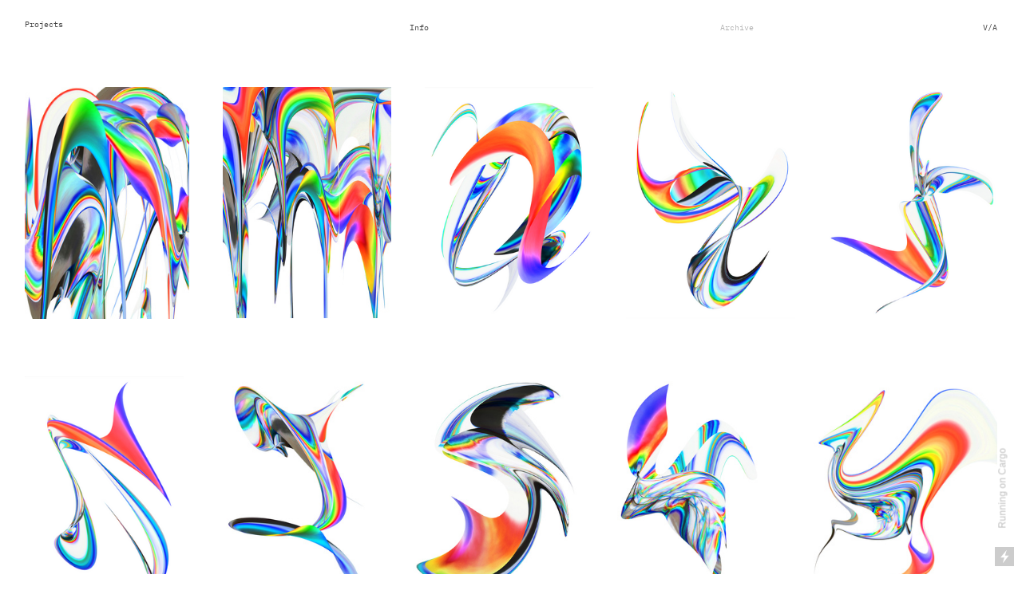

--- FILE ---
content_type: text/html; charset=UTF-8
request_url: https://leechanwoo.com/Archive
body_size: 38606
content:
<!DOCTYPE html>
<!-- 

        Running on cargo.site

-->
<html lang="en" data-predefined-style="true" data-css-presets="true" data-css-preset data-typography-preset>
	<head>
<script>
				var __cargo_context__ = 'live';
				var __cargo_js_ver__ = 'c=2120203202';
				var __cargo_maint__ = false;
				
				
			</script>
					<meta http-equiv="X-UA-Compatible" content="IE=edge,chrome=1">
		<meta http-equiv="Content-Type" content="text/html; charset=utf-8">
		<meta name="viewport" content="initial-scale=1.0, maximum-scale=1.0, user-scalable=no">
		
			<meta name="robots" content="index,follow">
		<title>Archive — www.leechanwoo.com</title>
		<meta name="description" content="">
				<meta name="twitter:card" content="summary_large_image">
		<meta name="twitter:title" content="Archive — www.leechanwoo.com">
		<meta name="twitter:description" content="">
		<meta name="twitter:image" content="https://freight.cargo.site/w/1200/i/a64ee5eff432b3597c332e9a22c66134b046bdddaee41e502463e15c875f6ccf/IMG_7521-15-1-1-low.jpg">
		<meta property="og:locale" content="en_US">
		<meta property="og:title" content="Archive — www.leechanwoo.com">
		<meta property="og:description" content="">
		<meta property="og:url" content="https://leechanwoo.com/Archive">
		<meta property="og:image" content="https://freight.cargo.site/w/1200/i/a64ee5eff432b3597c332e9a22c66134b046bdddaee41e502463e15c875f6ccf/IMG_7521-15-1-1-low.jpg">
		<meta property="og:type" content="website">

		<link rel="preconnect" href="https://static.cargo.site" crossorigin>
		<link rel="preconnect" href="https://freight.cargo.site" crossorigin>
				<link rel="preconnect" href="https://type.cargo.site" crossorigin>

		<!--<link rel="preload" href="https://static.cargo.site/assets/social/IconFont-Regular-0.9.3.woff2" as="font" type="font/woff" crossorigin>-->

		

		<link href="https://static.cargo.site/favicon/favicon.ico" rel="shortcut icon">
		<link href="https://leechanwoo.com/rss" rel="alternate" type="application/rss+xml" title="www.leechanwoo.com feed">

		<link href="https://leechanwoo.com/stylesheet?c=2120203202&1649209353" id="member_stylesheet" rel="stylesheet" type="text/css" />
<style id="">@font-face{font-family:Icons;src:url(https://static.cargo.site/assets/social/IconFont-Regular-0.9.3.woff2);unicode-range:U+E000-E15C,U+F0000,U+FE0E}@font-face{font-family:Icons;src:url(https://static.cargo.site/assets/social/IconFont-Regular-0.9.3.woff2);font-weight:240;unicode-range:U+E000-E15C,U+F0000,U+FE0E}@font-face{font-family:Icons;src:url(https://static.cargo.site/assets/social/IconFont-Regular-0.9.3.woff2);unicode-range:U+E000-E15C,U+F0000,U+FE0E;font-weight:400}@font-face{font-family:Icons;src:url(https://static.cargo.site/assets/social/IconFont-Regular-0.9.3.woff2);unicode-range:U+E000-E15C,U+F0000,U+FE0E;font-weight:600}@font-face{font-family:Icons;src:url(https://static.cargo.site/assets/social/IconFont-Regular-0.9.3.woff2);unicode-range:U+E000-E15C,U+F0000,U+FE0E;font-weight:800}@font-face{font-family:Icons;src:url(https://static.cargo.site/assets/social/IconFont-Regular-0.9.3.woff2);unicode-range:U+E000-E15C,U+F0000,U+FE0E;font-style:italic}@font-face{font-family:Icons;src:url(https://static.cargo.site/assets/social/IconFont-Regular-0.9.3.woff2);unicode-range:U+E000-E15C,U+F0000,U+FE0E;font-weight:200;font-style:italic}@font-face{font-family:Icons;src:url(https://static.cargo.site/assets/social/IconFont-Regular-0.9.3.woff2);unicode-range:U+E000-E15C,U+F0000,U+FE0E;font-weight:400;font-style:italic}@font-face{font-family:Icons;src:url(https://static.cargo.site/assets/social/IconFont-Regular-0.9.3.woff2);unicode-range:U+E000-E15C,U+F0000,U+FE0E;font-weight:600;font-style:italic}@font-face{font-family:Icons;src:url(https://static.cargo.site/assets/social/IconFont-Regular-0.9.3.woff2);unicode-range:U+E000-E15C,U+F0000,U+FE0E;font-weight:800;font-style:italic}body.iconfont-loading,body.iconfont-loading *{color:transparent!important}body{-moz-osx-font-smoothing:grayscale;-webkit-font-smoothing:antialiased;-webkit-text-size-adjust:none}body.no-scroll{overflow:hidden}/*!
 * Content
 */.page{word-wrap:break-word}:focus{outline:0}.pointer-events-none{pointer-events:none}.pointer-events-auto{pointer-events:auto}.pointer-events-none .page_content .audio-player,.pointer-events-none .page_content .shop_product,.pointer-events-none .page_content a,.pointer-events-none .page_content audio,.pointer-events-none .page_content button,.pointer-events-none .page_content details,.pointer-events-none .page_content iframe,.pointer-events-none .page_content img,.pointer-events-none .page_content input,.pointer-events-none .page_content video{pointer-events:auto}.pointer-events-none .page_content *>a,.pointer-events-none .page_content>a{position:relative}s *{text-transform:inherit}#toolset{position:fixed;bottom:10px;right:10px;z-index:8}.mobile #toolset,.template_site_inframe #toolset{display:none}#toolset a{display:block;height:24px;width:24px;margin:0;padding:0;text-decoration:none;background:rgba(0,0,0,.2)}#toolset a:hover{background:rgba(0,0,0,.8)}[data-adminview] #toolset a,[data-adminview] #toolset_admin a{background:rgba(0,0,0,.04);pointer-events:none;cursor:default}#toolset_admin a:active{background:rgba(0,0,0,.7)}#toolset_admin a svg>*{transform:scale(1.1) translate(0,-.5px);transform-origin:50% 50%}#toolset_admin a svg{pointer-events:none;width:100%!important;height:auto!important}#following-container{overflow:auto;-webkit-overflow-scrolling:touch}#following-container iframe{height:100%;width:100%;position:absolute;top:0;left:0;right:0;bottom:0}:root{--following-width:-400px;--following-animation-duration:450ms}@keyframes following-open{0%{transform:translateX(0)}100%{transform:translateX(var(--following-width))}}@keyframes following-open-inverse{0%{transform:translateX(0)}100%{transform:translateX(calc(-1 * var(--following-width)))}}@keyframes following-close{0%{transform:translateX(var(--following-width))}100%{transform:translateX(0)}}@keyframes following-close-inverse{0%{transform:translateX(calc(-1 * var(--following-width)))}100%{transform:translateX(0)}}body.animate-left{animation:following-open var(--following-animation-duration);animation-fill-mode:both;animation-timing-function:cubic-bezier(.24,1,.29,1)}#following-container.animate-left{animation:following-close-inverse var(--following-animation-duration);animation-fill-mode:both;animation-timing-function:cubic-bezier(.24,1,.29,1)}#following-container.animate-left #following-frame{animation:following-close var(--following-animation-duration);animation-fill-mode:both;animation-timing-function:cubic-bezier(.24,1,.29,1)}body.animate-right{animation:following-close var(--following-animation-duration);animation-fill-mode:both;animation-timing-function:cubic-bezier(.24,1,.29,1)}#following-container.animate-right{animation:following-open-inverse var(--following-animation-duration);animation-fill-mode:both;animation-timing-function:cubic-bezier(.24,1,.29,1)}#following-container.animate-right #following-frame{animation:following-open var(--following-animation-duration);animation-fill-mode:both;animation-timing-function:cubic-bezier(.24,1,.29,1)}.slick-slider{position:relative;display:block;-moz-box-sizing:border-box;box-sizing:border-box;-webkit-user-select:none;-moz-user-select:none;-ms-user-select:none;user-select:none;-webkit-touch-callout:none;-khtml-user-select:none;-ms-touch-action:pan-y;touch-action:pan-y;-webkit-tap-highlight-color:transparent}.slick-list{position:relative;display:block;overflow:hidden;margin:0;padding:0}.slick-list:focus{outline:0}.slick-list.dragging{cursor:pointer;cursor:hand}.slick-slider .slick-list,.slick-slider .slick-track{transform:translate3d(0,0,0);will-change:transform}.slick-track{position:relative;top:0;left:0;display:block}.slick-track:after,.slick-track:before{display:table;content:'';width:1px;height:1px;margin-top:-1px;margin-left:-1px}.slick-track:after{clear:both}.slick-loading .slick-track{visibility:hidden}.slick-slide{display:none;float:left;height:100%;min-height:1px}[dir=rtl] .slick-slide{float:right}.content .slick-slide img{display:inline-block}.content .slick-slide img:not(.image-zoom){cursor:pointer}.content .scrub .slick-list,.content .scrub .slick-slide img:not(.image-zoom){cursor:ew-resize}body.slideshow-scrub-dragging *{cursor:ew-resize!important}.content .slick-slide img:not([src]),.content .slick-slide img[src='']{width:100%;height:auto}.slick-slide.slick-loading img{display:none}.slick-slide.dragging img{pointer-events:none}.slick-initialized .slick-slide{display:block}.slick-loading .slick-slide{visibility:hidden}.slick-vertical .slick-slide{display:block;height:auto;border:1px solid transparent}.slick-arrow.slick-hidden{display:none}.slick-arrow{position:absolute;z-index:9;width:0;top:0;height:100%;cursor:pointer;will-change:opacity;-webkit-transition:opacity 333ms cubic-bezier(.4,0,.22,1);transition:opacity 333ms cubic-bezier(.4,0,.22,1)}.slick-arrow.hidden{opacity:0}.slick-arrow svg{position:absolute;width:36px;height:36px;top:0;left:0;right:0;bottom:0;margin:auto;transform:translate(.25px,.25px)}.slick-arrow svg.right-arrow{transform:translate(.25px,.25px) scaleX(-1)}.slick-arrow svg:active{opacity:.75}.slick-arrow svg .arrow-shape{fill:none!important;stroke:#fff;stroke-linecap:square}.slick-arrow svg .arrow-outline{fill:none!important;stroke-width:2.5px;stroke:rgba(0,0,0,.6);stroke-linecap:square}.slick-arrow.slick-next{right:0;text-align:right}.slick-next svg,.wallpaper-navigation .slick-next svg{margin-right:10px}.mobile .slick-next svg{margin-right:10px}.slick-arrow.slick-prev{text-align:left}.slick-prev svg,.wallpaper-navigation .slick-prev svg{margin-left:10px}.mobile .slick-prev svg{margin-left:10px}.loading_animation{display:none;vertical-align:middle;z-index:15;line-height:0;pointer-events:none;border-radius:100%}.loading_animation.hidden{display:none}.loading_animation.pulsing{opacity:0;display:inline-block;animation-delay:.1s;-webkit-animation-delay:.1s;-moz-animation-delay:.1s;animation-duration:12s;animation-iteration-count:infinite;animation:fade-pulse-in .5s ease-in-out;-moz-animation:fade-pulse-in .5s ease-in-out;-webkit-animation:fade-pulse-in .5s ease-in-out;-webkit-animation-fill-mode:forwards;-moz-animation-fill-mode:forwards;animation-fill-mode:forwards}.loading_animation.pulsing.no-delay{animation-delay:0s;-webkit-animation-delay:0s;-moz-animation-delay:0s}.loading_animation div{border-radius:100%}.loading_animation div svg{max-width:100%;height:auto}.loading_animation div,.loading_animation div svg{width:20px;height:20px}.loading_animation.full-width svg{width:100%;height:auto}.loading_animation.full-width.big svg{width:100px;height:100px}.loading_animation div svg>*{fill:#ccc}.loading_animation div{-webkit-animation:spin-loading 12s ease-out;-webkit-animation-iteration-count:infinite;-moz-animation:spin-loading 12s ease-out;-moz-animation-iteration-count:infinite;animation:spin-loading 12s ease-out;animation-iteration-count:infinite}.loading_animation.hidden{display:none}[data-backdrop] .loading_animation{position:absolute;top:15px;left:15px;z-index:99}.loading_animation.position-absolute.middle{top:calc(50% - 10px);left:calc(50% - 10px)}.loading_animation.position-absolute.topleft{top:0;left:0}.loading_animation.position-absolute.middleright{top:calc(50% - 10px);right:1rem}.loading_animation.position-absolute.middleleft{top:calc(50% - 10px);left:1rem}.loading_animation.gray div svg>*{fill:#999}.loading_animation.gray-dark div svg>*{fill:#666}.loading_animation.gray-darker div svg>*{fill:#555}.loading_animation.gray-light div svg>*{fill:#ccc}.loading_animation.white div svg>*{fill:rgba(255,255,255,.85)}.loading_animation.blue div svg>*{fill:#698fff}.loading_animation.inline{display:inline-block;margin-bottom:.5ex}.loading_animation.inline.left{margin-right:.5ex}@-webkit-keyframes fade-pulse-in{0%{opacity:0}50%{opacity:.5}100%{opacity:1}}@-moz-keyframes fade-pulse-in{0%{opacity:0}50%{opacity:.5}100%{opacity:1}}@keyframes fade-pulse-in{0%{opacity:0}50%{opacity:.5}100%{opacity:1}}@-webkit-keyframes pulsate{0%{opacity:1}50%{opacity:0}100%{opacity:1}}@-moz-keyframes pulsate{0%{opacity:1}50%{opacity:0}100%{opacity:1}}@keyframes pulsate{0%{opacity:1}50%{opacity:0}100%{opacity:1}}@-webkit-keyframes spin-loading{0%{transform:rotate(0)}9%{transform:rotate(1050deg)}18%{transform:rotate(-1090deg)}20%{transform:rotate(-1080deg)}23%{transform:rotate(-1080deg)}28%{transform:rotate(-1095deg)}29%{transform:rotate(-1065deg)}34%{transform:rotate(-1080deg)}35%{transform:rotate(-1050deg)}40%{transform:rotate(-1065deg)}41%{transform:rotate(-1035deg)}44%{transform:rotate(-1035deg)}47%{transform:rotate(-2160deg)}50%{transform:rotate(-2160deg)}56%{transform:rotate(45deg)}60%{transform:rotate(45deg)}80%{transform:rotate(6120deg)}100%{transform:rotate(0)}}@keyframes spin-loading{0%{transform:rotate(0)}9%{transform:rotate(1050deg)}18%{transform:rotate(-1090deg)}20%{transform:rotate(-1080deg)}23%{transform:rotate(-1080deg)}28%{transform:rotate(-1095deg)}29%{transform:rotate(-1065deg)}34%{transform:rotate(-1080deg)}35%{transform:rotate(-1050deg)}40%{transform:rotate(-1065deg)}41%{transform:rotate(-1035deg)}44%{transform:rotate(-1035deg)}47%{transform:rotate(-2160deg)}50%{transform:rotate(-2160deg)}56%{transform:rotate(45deg)}60%{transform:rotate(45deg)}80%{transform:rotate(6120deg)}100%{transform:rotate(0)}}[grid-row]{align-items:flex-start;box-sizing:border-box;display:-webkit-box;display:-webkit-flex;display:-ms-flexbox;display:flex;-webkit-flex-wrap:wrap;-ms-flex-wrap:wrap;flex-wrap:wrap}[grid-col]{box-sizing:border-box}[grid-row] [grid-col].empty:after{content:"\0000A0";cursor:text}body.mobile[data-adminview=content-editproject] [grid-row] [grid-col].empty:after{display:none}[grid-col=auto]{-webkit-box-flex:1;-webkit-flex:1;-ms-flex:1;flex:1}[grid-col=x12]{width:100%}[grid-col=x11]{width:50%}[grid-col=x10]{width:33.33%}[grid-col=x9]{width:25%}[grid-col=x8]{width:20%}[grid-col=x7]{width:16.666666667%}[grid-col=x6]{width:14.285714286%}[grid-col=x5]{width:12.5%}[grid-col=x4]{width:11.111111111%}[grid-col=x3]{width:10%}[grid-col=x2]{width:9.090909091%}[grid-col=x1]{width:8.333333333%}[grid-col="1"]{width:8.33333%}[grid-col="2"]{width:16.66667%}[grid-col="3"]{width:25%}[grid-col="4"]{width:33.33333%}[grid-col="5"]{width:41.66667%}[grid-col="6"]{width:50%}[grid-col="7"]{width:58.33333%}[grid-col="8"]{width:66.66667%}[grid-col="9"]{width:75%}[grid-col="10"]{width:83.33333%}[grid-col="11"]{width:91.66667%}[grid-col="12"]{width:100%}body.mobile [grid-responsive] [grid-col]{width:100%;-webkit-box-flex:none;-webkit-flex:none;-ms-flex:none;flex:none}[data-ce-host=true][contenteditable=true] [grid-pad]{pointer-events:none}[data-ce-host=true][contenteditable=true] [grid-pad]>*{pointer-events:auto}[grid-pad="0"]{padding:0}[grid-pad="0.25"]{padding:.125rem}[grid-pad="0.5"]{padding:.25rem}[grid-pad="0.75"]{padding:.375rem}[grid-pad="1"]{padding:.5rem}[grid-pad="1.25"]{padding:.625rem}[grid-pad="1.5"]{padding:.75rem}[grid-pad="1.75"]{padding:.875rem}[grid-pad="2"]{padding:1rem}[grid-pad="2.5"]{padding:1.25rem}[grid-pad="3"]{padding:1.5rem}[grid-pad="3.5"]{padding:1.75rem}[grid-pad="4"]{padding:2rem}[grid-pad="5"]{padding:2.5rem}[grid-pad="6"]{padding:3rem}[grid-pad="7"]{padding:3.5rem}[grid-pad="8"]{padding:4rem}[grid-pad="9"]{padding:4.5rem}[grid-pad="10"]{padding:5rem}[grid-gutter="0"]{margin:0}[grid-gutter="0.5"]{margin:-.25rem}[grid-gutter="1"]{margin:-.5rem}[grid-gutter="1.5"]{margin:-.75rem}[grid-gutter="2"]{margin:-1rem}[grid-gutter="2.5"]{margin:-1.25rem}[grid-gutter="3"]{margin:-1.5rem}[grid-gutter="3.5"]{margin:-1.75rem}[grid-gutter="4"]{margin:-2rem}[grid-gutter="5"]{margin:-2.5rem}[grid-gutter="6"]{margin:-3rem}[grid-gutter="7"]{margin:-3.5rem}[grid-gutter="8"]{margin:-4rem}[grid-gutter="10"]{margin:-5rem}[grid-gutter="12"]{margin:-6rem}[grid-gutter="14"]{margin:-7rem}[grid-gutter="16"]{margin:-8rem}[grid-gutter="18"]{margin:-9rem}[grid-gutter="20"]{margin:-10rem}small{max-width:100%;text-decoration:inherit}img:not([src]),img[src='']{outline:1px solid rgba(177,177,177,.4);outline-offset:-1px;content:url([data-uri])}img.image-zoom{cursor:-webkit-zoom-in;cursor:-moz-zoom-in;cursor:zoom-in}#imprimatur{color:#333;font-size:10px;font-family:-apple-system,BlinkMacSystemFont,"Segoe UI",Roboto,Oxygen,Ubuntu,Cantarell,"Open Sans","Helvetica Neue",sans-serif,"Sans Serif",Icons;/*!System*/position:fixed;opacity:.3;right:-28px;bottom:160px;transform:rotate(270deg);-ms-transform:rotate(270deg);-webkit-transform:rotate(270deg);z-index:8;text-transform:uppercase;color:#999;opacity:.5;padding-bottom:2px;text-decoration:none}.mobile #imprimatur{display:none}bodycopy cargo-link a{font-family:-apple-system,BlinkMacSystemFont,"Segoe UI",Roboto,Oxygen,Ubuntu,Cantarell,"Open Sans","Helvetica Neue",sans-serif,"Sans Serif",Icons;/*!System*/font-size:12px;font-style:normal;font-weight:400;transform:rotate(270deg);text-decoration:none;position:fixed!important;right:-27px;bottom:100px;text-decoration:none;letter-spacing:normal;background:0 0;border:0;border-bottom:0;outline:0}/*! PhotoSwipe Default UI CSS by Dmitry Semenov | photoswipe.com | MIT license */.pswp--has_mouse .pswp__button--arrow--left,.pswp--has_mouse .pswp__button--arrow--right,.pswp__ui{visibility:visible}.pswp--minimal--dark .pswp__top-bar,.pswp__button{background:0 0}.pswp,.pswp__bg,.pswp__container,.pswp__img--placeholder,.pswp__zoom-wrap,.quick-view-navigation{-webkit-backface-visibility:hidden}.pswp__button{cursor:pointer;opacity:1;-webkit-appearance:none;transition:opacity .2s;-webkit-box-shadow:none;box-shadow:none}.pswp__button-close>svg{top:10px;right:10px;margin-left:auto}.pswp--touch .quick-view-navigation{display:none}.pswp__ui{-webkit-font-smoothing:auto;opacity:1;z-index:1550}.quick-view-navigation{will-change:opacity;-webkit-transition:opacity 333ms cubic-bezier(.4,0,.22,1);transition:opacity 333ms cubic-bezier(.4,0,.22,1)}.quick-view-navigation .pswp__group .pswp__button{pointer-events:auto}.pswp__button>svg{position:absolute;width:36px;height:36px}.quick-view-navigation .pswp__group:active svg{opacity:.75}.pswp__button svg .shape-shape{fill:#fff}.pswp__button svg .shape-outline{fill:#000}.pswp__button-prev>svg{top:0;bottom:0;left:10px;margin:auto}.pswp__button-next>svg{top:0;bottom:0;right:10px;margin:auto}.quick-view-navigation .pswp__group .pswp__button-prev{position:absolute;left:0;top:0;width:0;height:100%}.quick-view-navigation .pswp__group .pswp__button-next{position:absolute;right:0;top:0;width:0;height:100%}.quick-view-navigation .close-button,.quick-view-navigation .left-arrow,.quick-view-navigation .right-arrow{transform:translate(.25px,.25px)}.quick-view-navigation .right-arrow{transform:translate(.25px,.25px) scaleX(-1)}.pswp__button svg .shape-outline{fill:transparent!important;stroke:#000;stroke-width:2.5px;stroke-linecap:square}.pswp__button svg .shape-shape{fill:transparent!important;stroke:#fff;stroke-width:1.5px;stroke-linecap:square}.pswp__bg,.pswp__scroll-wrap,.pswp__zoom-wrap{width:100%;position:absolute}.quick-view-navigation .pswp__group .pswp__button-close{margin:0}.pswp__container,.pswp__item,.pswp__zoom-wrap{right:0;bottom:0;top:0;position:absolute;left:0}.pswp__ui--hidden .pswp__button{opacity:.001}.pswp__ui--hidden .pswp__button,.pswp__ui--hidden .pswp__button *{pointer-events:none}.pswp .pswp__ui.pswp__ui--displaynone{display:none}.pswp__element--disabled{display:none!important}/*! PhotoSwipe main CSS by Dmitry Semenov | photoswipe.com | MIT license */.pswp{position:fixed;display:none;height:100%;width:100%;top:0;left:0;right:0;bottom:0;margin:auto;-ms-touch-action:none;touch-action:none;z-index:9999999;-webkit-text-size-adjust:100%;line-height:initial;letter-spacing:initial;outline:0}.pswp img{max-width:none}.pswp--zoom-disabled .pswp__img{cursor:default!important}.pswp--animate_opacity{opacity:.001;will-change:opacity;-webkit-transition:opacity 333ms cubic-bezier(.4,0,.22,1);transition:opacity 333ms cubic-bezier(.4,0,.22,1)}.pswp--open{display:block}.pswp--zoom-allowed .pswp__img{cursor:-webkit-zoom-in;cursor:-moz-zoom-in;cursor:zoom-in}.pswp--zoomed-in .pswp__img{cursor:-webkit-grab;cursor:-moz-grab;cursor:grab}.pswp--dragging .pswp__img{cursor:-webkit-grabbing;cursor:-moz-grabbing;cursor:grabbing}.pswp__bg{left:0;top:0;height:100%;opacity:0;transform:translateZ(0);will-change:opacity}.pswp__scroll-wrap{left:0;top:0;height:100%}.pswp__container,.pswp__zoom-wrap{-ms-touch-action:none;touch-action:none}.pswp__container,.pswp__img{-webkit-user-select:none;-moz-user-select:none;-ms-user-select:none;user-select:none;-webkit-tap-highlight-color:transparent;-webkit-touch-callout:none}.pswp__zoom-wrap{-webkit-transform-origin:left top;-ms-transform-origin:left top;transform-origin:left top;-webkit-transition:-webkit-transform 222ms cubic-bezier(.4,0,.22,1);transition:transform 222ms cubic-bezier(.4,0,.22,1)}.pswp__bg{-webkit-transition:opacity 222ms cubic-bezier(.4,0,.22,1);transition:opacity 222ms cubic-bezier(.4,0,.22,1)}.pswp--animated-in .pswp__bg,.pswp--animated-in .pswp__zoom-wrap{-webkit-transition:none;transition:none}.pswp--hide-overflow .pswp__scroll-wrap,.pswp--hide-overflow.pswp{overflow:hidden}.pswp__img{position:absolute;width:auto;height:auto;top:0;left:0}.pswp__img--placeholder--blank{background:#222}.pswp--ie .pswp__img{width:100%!important;height:auto!important;left:0;top:0}.pswp__ui--idle{opacity:0}.pswp__error-msg{position:absolute;left:0;top:50%;width:100%;text-align:center;font-size:14px;line-height:16px;margin-top:-8px;color:#ccc}.pswp__error-msg a{color:#ccc;text-decoration:underline}.pswp__error-msg{font-family:-apple-system,BlinkMacSystemFont,"Segoe UI",Roboto,Oxygen,Ubuntu,Cantarell,"Open Sans","Helvetica Neue",sans-serif}.quick-view.mouse-down .iframe-item{pointer-events:none!important}.quick-view-caption-positioner{pointer-events:none;width:100%;height:100%}.quick-view-caption-wrapper{margin:auto;position:absolute;bottom:0;left:0;right:0}.quick-view-horizontal-align-left .quick-view-caption-wrapper{margin-left:0}.quick-view-horizontal-align-right .quick-view-caption-wrapper{margin-right:0}[data-quick-view-caption]{transition:.1s opacity ease-in-out;position:absolute;bottom:0;left:0;right:0}.quick-view-horizontal-align-left [data-quick-view-caption]{text-align:left}.quick-view-horizontal-align-right [data-quick-view-caption]{text-align:right}.quick-view-caption{transition:.1s opacity ease-in-out}.quick-view-caption>*{display:inline-block}.quick-view-caption *{pointer-events:auto}.quick-view-caption.hidden{opacity:0}.shop_product .dropdown_wrapper{flex:0 0 100%;position:relative}.shop_product select{appearance:none;-moz-appearance:none;-webkit-appearance:none;outline:0;-webkit-font-smoothing:antialiased;-moz-osx-font-smoothing:grayscale;cursor:pointer;border-radius:0;white-space:nowrap;overflow:hidden!important;text-overflow:ellipsis}.shop_product select.dropdown::-ms-expand{display:none}.shop_product a{cursor:pointer;border-bottom:none;text-decoration:none}.shop_product a.out-of-stock{pointer-events:none}body.audio-player-dragging *{cursor:ew-resize!important}.audio-player{display:inline-flex;flex:1 0 calc(100% - 2px);width:calc(100% - 2px)}.audio-player .button{height:100%;flex:0 0 3.3rem;display:flex}.audio-player .separator{left:3.3rem;height:100%}.audio-player .buffer{width:0%;height:100%;transition:left .3s linear,width .3s linear}.audio-player.seeking .buffer{transition:left 0s,width 0s}.audio-player.seeking{user-select:none;-webkit-user-select:none;cursor:ew-resize}.audio-player.seeking *{user-select:none;-webkit-user-select:none;cursor:ew-resize}.audio-player .bar{overflow:hidden;display:flex;justify-content:space-between;align-content:center;flex-grow:1}.audio-player .progress{width:0%;height:100%;transition:width .3s linear}.audio-player.seeking .progress{transition:width 0s}.audio-player .pause,.audio-player .play{cursor:pointer;height:100%}.audio-player .note-icon{margin:auto 0;order:2;flex:0 1 auto}.audio-player .title{white-space:nowrap;overflow:hidden;text-overflow:ellipsis;pointer-events:none;user-select:none;padding:.5rem 0 .5rem 1rem;margin:auto auto auto 0;flex:0 3 auto;min-width:0;width:100%}.audio-player .total-time{flex:0 1 auto;margin:auto 0}.audio-player .current-time,.audio-player .play-text{flex:0 1 auto;margin:auto 0}.audio-player .stream-anim{user-select:none;margin:auto auto auto 0}.audio-player .stream-anim span{display:inline-block}.audio-player .buffer,.audio-player .current-time,.audio-player .note-svg,.audio-player .play-text,.audio-player .separator,.audio-player .total-time{user-select:none;pointer-events:none}.audio-player .buffer,.audio-player .play-text,.audio-player .progress{position:absolute}.audio-player,.audio-player .bar,.audio-player .button,.audio-player .current-time,.audio-player .note-icon,.audio-player .pause,.audio-player .play,.audio-player .total-time{position:relative}body.mobile .audio-player,body.mobile .audio-player *{-webkit-touch-callout:none}#standalone-admin-frame{border:0;width:400px;position:absolute;right:0;top:0;height:100vh;z-index:99}body[standalone-admin=true] #standalone-admin-frame{transform:translate(0,0)}body[standalone-admin=true] .main_container{width:calc(100% - 400px)}body[standalone-admin=false] #standalone-admin-frame{transform:translate(100%,0)}body[standalone-admin=false] .main_container{width:100%}.toggle_standaloneAdmin{position:fixed;top:0;right:400px;height:40px;width:40px;z-index:999;cursor:pointer;background-color:rgba(0,0,0,.4)}.toggle_standaloneAdmin:active{opacity:.7}body[standalone-admin=false] .toggle_standaloneAdmin{right:0}.toggle_standaloneAdmin *{color:#fff;fill:#fff}.toggle_standaloneAdmin svg{padding:6px;width:100%;height:100%;opacity:.85}body[standalone-admin=false] .toggle_standaloneAdmin #close,body[standalone-admin=true] .toggle_standaloneAdmin #backdropsettings{display:none}.toggle_standaloneAdmin>div{width:100%;height:100%}#admin_toggle_button{position:fixed;top:50%;transform:translate(0,-50%);right:400px;height:36px;width:12px;z-index:999;cursor:pointer;background-color:rgba(0,0,0,.09);padding-left:2px;margin-right:5px}#admin_toggle_button .bar{content:'';background:rgba(0,0,0,.09);position:fixed;width:5px;bottom:0;top:0;z-index:10}#admin_toggle_button:active{background:rgba(0,0,0,.065)}#admin_toggle_button *{color:#fff;fill:#fff}#admin_toggle_button svg{padding:0;width:16px;height:36px;margin-left:1px;opacity:1}#admin_toggle_button svg *{fill:#fff;opacity:1}#admin_toggle_button[data-state=closed] .toggle_admin_close{display:none}#admin_toggle_button[data-state=closed],#admin_toggle_button[data-state=closed] .toggle_admin_open{width:20px;cursor:pointer;margin:0}#admin_toggle_button[data-state=closed] svg{margin-left:2px}#admin_toggle_button[data-state=open] .toggle_admin_open{display:none}select,select *{text-rendering:auto!important}b b{font-weight:inherit}*{-webkit-box-sizing:border-box;-moz-box-sizing:border-box;box-sizing:border-box}customhtml>*{position:relative;z-index:10}body,html{min-height:100vh;margin:0;padding:0}html{touch-action:manipulation;position:relative;background-color:#fff}.main_container{min-height:100vh;width:100%;overflow:hidden}.container{display:-webkit-box;display:-webkit-flex;display:-moz-box;display:-ms-flexbox;display:flex;-webkit-flex-wrap:wrap;-moz-flex-wrap:wrap;-ms-flex-wrap:wrap;flex-wrap:wrap;max-width:100%;width:100%;overflow:visible}.container{align-items:flex-start;-webkit-align-items:flex-start}.page{z-index:2}.page ul li>text-limit{display:block}.content,.content_container,.pinned{-webkit-flex:1 0 auto;-moz-flex:1 0 auto;-ms-flex:1 0 auto;flex:1 0 auto;max-width:100%}.content_container{width:100%}.content_container.full_height{min-height:100vh}.page_background{position:absolute;top:0;left:0;width:100%;height:100%}.page_container{position:relative;overflow:visible;width:100%}.backdrop{position:absolute;top:0;z-index:1;width:100%;height:100%;max-height:100vh}.backdrop>div{position:absolute;top:0;left:0;width:100%;height:100%;-webkit-backface-visibility:hidden;backface-visibility:hidden;transform:translate3d(0,0,0);contain:strict}[data-backdrop].backdrop>div[data-overflowing]{max-height:100vh;position:absolute;top:0;left:0}body.mobile [split-responsive]{display:flex;flex-direction:column}body.mobile [split-responsive] .container{width:100%;order:2}body.mobile [split-responsive] .backdrop{position:relative;height:50vh;width:100%;order:1}body.mobile [split-responsive] [data-auxiliary].backdrop{position:absolute;height:50vh;width:100%;order:1}.page{position:relative;z-index:2}img[data-align=left]{float:left}img[data-align=right]{float:right}[data-rotation]{transform-origin:center center}.content .page_content:not([contenteditable=true]) [data-draggable]{pointer-events:auto!important;backface-visibility:hidden}.preserve-3d{-moz-transform-style:preserve-3d;transform-style:preserve-3d}.content .page_content:not([contenteditable=true]) [data-draggable] iframe{pointer-events:none!important}.dragging-active iframe{pointer-events:none!important}.content .page_content:not([contenteditable=true]) [data-draggable]:active{opacity:1}.content .scroll-transition-fade{transition:transform 1s ease-in-out,opacity .8s ease-in-out}.content .scroll-transition-fade.below-viewport{opacity:0;transform:translateY(40px)}.mobile.full_width .page_container:not([split-layout]) .container_width{width:100%}[data-view=pinned_bottom] .bottom_pin_invisibility{visibility:hidden}.pinned{position:relative;width:100%}.pinned .page_container.accommodate:not(.fixed):not(.overlay){z-index:2}.pinned .page_container.overlay{position:absolute;z-index:4}.pinned .page_container.overlay.fixed{position:fixed}.pinned .page_container.overlay.fixed .page{max-height:100vh;-webkit-overflow-scrolling:touch}.pinned .page_container.overlay.fixed .page.allow-scroll{overflow-y:auto;overflow-x:hidden}.pinned .page_container.overlay.fixed .page.allow-scroll{align-items:flex-start;-webkit-align-items:flex-start}.pinned .page_container .page.allow-scroll::-webkit-scrollbar{width:0;background:0 0;display:none}.pinned.pinned_top .page_container.overlay{left:0;top:0}.pinned.pinned_bottom .page_container.overlay{left:0;bottom:0}div[data-container=set]:empty{margin-top:1px}.thumbnails{position:relative;z-index:1}[thumbnails=grid]{align-items:baseline}[thumbnails=justify] .thumbnail{box-sizing:content-box}[thumbnails][data-padding-zero] .thumbnail{margin-bottom:-1px}[thumbnails=montessori] .thumbnail{pointer-events:auto;position:absolute}[thumbnails] .thumbnail>a{display:block;text-decoration:none}[thumbnails=montessori]{height:0}[thumbnails][data-resizing],[thumbnails][data-resizing] *{cursor:nwse-resize}[thumbnails] .thumbnail .resize-handle{cursor:nwse-resize;width:26px;height:26px;padding:5px;position:absolute;opacity:.75;right:-1px;bottom:-1px;z-index:100}[thumbnails][data-resizing] .resize-handle{display:none}[thumbnails] .thumbnail .resize-handle svg{position:absolute;top:0;left:0}[thumbnails] .thumbnail .resize-handle:hover{opacity:1}[data-can-move].thumbnail .resize-handle svg .resize_path_outline{fill:#fff}[data-can-move].thumbnail .resize-handle svg .resize_path{fill:#000}[thumbnails=montessori] .thumbnail_sizer{height:0;width:100%;position:relative;padding-bottom:100%;pointer-events:none}[thumbnails] .thumbnail img{display:block;min-height:3px;margin-bottom:0}[thumbnails] .thumbnail img:not([src]),img[src=""]{margin:0!important;width:100%;min-height:3px;height:100%!important;position:absolute}[aspect-ratio="1x1"].thumb_image{height:0;padding-bottom:100%;overflow:hidden}[aspect-ratio="4x3"].thumb_image{height:0;padding-bottom:75%;overflow:hidden}[aspect-ratio="16x9"].thumb_image{height:0;padding-bottom:56.25%;overflow:hidden}[thumbnails] .thumb_image{width:100%;position:relative}[thumbnails][thumbnail-vertical-align=top]{align-items:flex-start}[thumbnails][thumbnail-vertical-align=middle]{align-items:center}[thumbnails][thumbnail-vertical-align=bottom]{align-items:baseline}[thumbnails][thumbnail-horizontal-align=left]{justify-content:flex-start}[thumbnails][thumbnail-horizontal-align=middle]{justify-content:center}[thumbnails][thumbnail-horizontal-align=right]{justify-content:flex-end}.thumb_image.default_image>svg{position:absolute;top:0;left:0;bottom:0;right:0;width:100%;height:100%}.thumb_image.default_image{outline:1px solid #ccc;outline-offset:-1px;position:relative}.mobile.full_width [data-view=Thumbnail] .thumbnails_width{width:100%}.content [data-draggable] a:active,.content [data-draggable] img:active{opacity:initial}.content .draggable-dragging{opacity:initial}[data-draggable].draggable_visible{visibility:visible}[data-draggable].draggable_hidden{visibility:hidden}.gallery_card [data-draggable],.marquee [data-draggable]{visibility:inherit}[data-draggable]{visibility:visible;background-color:rgba(0,0,0,.003)}#site_menu_panel_container .image-gallery:not(.initialized){height:0;padding-bottom:100%;min-height:initial}.image-gallery:not(.initialized){min-height:100vh;visibility:hidden;width:100%}.image-gallery .gallery_card img{display:block;width:100%;height:auto}.image-gallery .gallery_card{transform-origin:center}.image-gallery .gallery_card.dragging{opacity:.1;transform:initial!important}.image-gallery:not([image-gallery=slideshow]) .gallery_card iframe:only-child,.image-gallery:not([image-gallery=slideshow]) .gallery_card video:only-child{width:100%;height:100%;top:0;left:0;position:absolute}.image-gallery[image-gallery=slideshow] .gallery_card video[muted][autoplay]:not([controls]),.image-gallery[image-gallery=slideshow] .gallery_card video[muted][data-autoplay]:not([controls]){pointer-events:none}.image-gallery [image-gallery-pad="0"] video:only-child{object-fit:cover;height:calc(100% + 1px)}div.image-gallery>a,div.image-gallery>iframe,div.image-gallery>img,div.image-gallery>video{display:none}[image-gallery-row]{align-items:flex-start;box-sizing:border-box;display:-webkit-box;display:-webkit-flex;display:-ms-flexbox;display:flex;-webkit-flex-wrap:wrap;-ms-flex-wrap:wrap;flex-wrap:wrap}.image-gallery .gallery_card_image{width:100%;position:relative}[data-predefined-style=true] .image-gallery a.gallery_card{display:block;border:none}[image-gallery-col]{box-sizing:border-box}[image-gallery-col=x12]{width:100%}[image-gallery-col=x11]{width:50%}[image-gallery-col=x10]{width:33.33%}[image-gallery-col=x9]{width:25%}[image-gallery-col=x8]{width:20%}[image-gallery-col=x7]{width:16.666666667%}[image-gallery-col=x6]{width:14.285714286%}[image-gallery-col=x5]{width:12.5%}[image-gallery-col=x4]{width:11.111111111%}[image-gallery-col=x3]{width:10%}[image-gallery-col=x2]{width:9.090909091%}[image-gallery-col=x1]{width:8.333333333%}.content .page_content [image-gallery-pad].image-gallery{pointer-events:none}.content .page_content [image-gallery-pad].image-gallery .gallery_card_image>*,.content .page_content [image-gallery-pad].image-gallery .gallery_image_caption{pointer-events:auto}.content .page_content [image-gallery-pad="0"]{padding:0}.content .page_content [image-gallery-pad="0.25"]{padding:.125rem}.content .page_content [image-gallery-pad="0.5"]{padding:.25rem}.content .page_content [image-gallery-pad="0.75"]{padding:.375rem}.content .page_content [image-gallery-pad="1"]{padding:.5rem}.content .page_content [image-gallery-pad="1.25"]{padding:.625rem}.content .page_content [image-gallery-pad="1.5"]{padding:.75rem}.content .page_content [image-gallery-pad="1.75"]{padding:.875rem}.content .page_content [image-gallery-pad="2"]{padding:1rem}.content .page_content [image-gallery-pad="2.5"]{padding:1.25rem}.content .page_content [image-gallery-pad="3"]{padding:1.5rem}.content .page_content [image-gallery-pad="3.5"]{padding:1.75rem}.content .page_content [image-gallery-pad="4"]{padding:2rem}.content .page_content [image-gallery-pad="5"]{padding:2.5rem}.content .page_content [image-gallery-pad="6"]{padding:3rem}.content .page_content [image-gallery-pad="7"]{padding:3.5rem}.content .page_content [image-gallery-pad="8"]{padding:4rem}.content .page_content [image-gallery-pad="9"]{padding:4.5rem}.content .page_content [image-gallery-pad="10"]{padding:5rem}.content .page_content [image-gallery-gutter="0"]{margin:0}.content .page_content [image-gallery-gutter="0.5"]{margin:-.25rem}.content .page_content [image-gallery-gutter="1"]{margin:-.5rem}.content .page_content [image-gallery-gutter="1.5"]{margin:-.75rem}.content .page_content [image-gallery-gutter="2"]{margin:-1rem}.content .page_content [image-gallery-gutter="2.5"]{margin:-1.25rem}.content .page_content [image-gallery-gutter="3"]{margin:-1.5rem}.content .page_content [image-gallery-gutter="3.5"]{margin:-1.75rem}.content .page_content [image-gallery-gutter="4"]{margin:-2rem}.content .page_content [image-gallery-gutter="5"]{margin:-2.5rem}.content .page_content [image-gallery-gutter="6"]{margin:-3rem}.content .page_content [image-gallery-gutter="7"]{margin:-3.5rem}.content .page_content [image-gallery-gutter="8"]{margin:-4rem}.content .page_content [image-gallery-gutter="10"]{margin:-5rem}.content .page_content [image-gallery-gutter="12"]{margin:-6rem}.content .page_content [image-gallery-gutter="14"]{margin:-7rem}.content .page_content [image-gallery-gutter="16"]{margin:-8rem}.content .page_content [image-gallery-gutter="18"]{margin:-9rem}.content .page_content [image-gallery-gutter="20"]{margin:-10rem}[image-gallery=slideshow]:not(.initialized)>*{min-height:1px;opacity:0;min-width:100%}[image-gallery=slideshow][data-constrained-by=height] [image-gallery-vertical-align].slick-track{align-items:flex-start}[image-gallery=slideshow] img.image-zoom:active{opacity:initial}[image-gallery=slideshow].slick-initialized .gallery_card{pointer-events:none}[image-gallery=slideshow].slick-initialized .gallery_card.slick-current{pointer-events:auto}[image-gallery=slideshow] .gallery_card:not(.has_caption){line-height:0}.content .page_content [image-gallery=slideshow].image-gallery>*{pointer-events:auto}.content [image-gallery=slideshow].image-gallery.slick-initialized .gallery_card{overflow:hidden;margin:0;display:flex;flex-flow:row wrap;flex-shrink:0}.content [image-gallery=slideshow].image-gallery.slick-initialized .gallery_card.slick-current{overflow:visible}[image-gallery=slideshow] .gallery_image_caption{opacity:1;transition:opacity .3s;-webkit-transition:opacity .3s;width:100%;margin-left:auto;margin-right:auto;clear:both}[image-gallery-horizontal-align=left] .gallery_image_caption{text-align:left}[image-gallery-horizontal-align=middle] .gallery_image_caption{text-align:center}[image-gallery-horizontal-align=right] .gallery_image_caption{text-align:right}[image-gallery=slideshow][data-slideshow-in-transition] .gallery_image_caption{opacity:0;transition:opacity .3s;-webkit-transition:opacity .3s}[image-gallery=slideshow] .gallery_card_image{width:initial;margin:0;display:inline-block}[image-gallery=slideshow] .gallery_card img{margin:0;display:block}[image-gallery=slideshow][data-exploded]{align-items:flex-start;box-sizing:border-box;display:-webkit-box;display:-webkit-flex;display:-ms-flexbox;display:flex;-webkit-flex-wrap:wrap;-ms-flex-wrap:wrap;flex-wrap:wrap;justify-content:flex-start;align-content:flex-start}[image-gallery=slideshow][data-exploded] .gallery_card{padding:1rem;width:16.666%}[image-gallery=slideshow][data-exploded] .gallery_card_image{height:0;display:block;width:100%}[image-gallery=grid]{align-items:baseline}[image-gallery=grid] .gallery_card.has_caption .gallery_card_image{display:block}[image-gallery=grid] [image-gallery-pad="0"].gallery_card{margin-bottom:-1px}[image-gallery=grid] .gallery_card img{margin:0}[image-gallery=columns] .gallery_card img{margin:0}[image-gallery=justify]{align-items:flex-start}[image-gallery=justify] .gallery_card img{margin:0}[image-gallery=montessori][image-gallery-row]{display:block}[image-gallery=montessori] a.gallery_card,[image-gallery=montessori] div.gallery_card{position:absolute;pointer-events:auto}[image-gallery=montessori][data-can-move] .gallery_card,[image-gallery=montessori][data-can-move] .gallery_card .gallery_card_image,[image-gallery=montessori][data-can-move] .gallery_card .gallery_card_image>*{cursor:move}[image-gallery=montessori]{position:relative;height:0}[image-gallery=freeform] .gallery_card{position:relative}[image-gallery=freeform] [image-gallery-pad="0"].gallery_card{margin-bottom:-1px}[image-gallery-vertical-align]{display:flex;flex-flow:row wrap}[image-gallery-vertical-align].slick-track{display:flex;flex-flow:row nowrap}.image-gallery .slick-list{margin-bottom:-.3px}[image-gallery-vertical-align=top]{align-content:flex-start;align-items:flex-start}[image-gallery-vertical-align=middle]{align-items:center;align-content:center}[image-gallery-vertical-align=bottom]{align-content:flex-end;align-items:flex-end}[image-gallery-horizontal-align=left]{justify-content:flex-start}[image-gallery-horizontal-align=middle]{justify-content:center}[image-gallery-horizontal-align=right]{justify-content:flex-end}.image-gallery[data-resizing],.image-gallery[data-resizing] *{cursor:nwse-resize!important}.image-gallery .gallery_card .resize-handle,.image-gallery .gallery_card .resize-handle *{cursor:nwse-resize!important}.image-gallery .gallery_card .resize-handle{width:26px;height:26px;padding:5px;position:absolute;opacity:.75;right:-1px;bottom:-1px;z-index:10}.image-gallery[data-resizing] .resize-handle{display:none}.image-gallery .gallery_card .resize-handle svg{cursor:nwse-resize!important;position:absolute;top:0;left:0}.image-gallery .gallery_card .resize-handle:hover{opacity:1}[data-can-move].gallery_card .resize-handle svg .resize_path_outline{fill:#fff}[data-can-move].gallery_card .resize-handle svg .resize_path{fill:#000}[image-gallery=montessori] .thumbnail_sizer{height:0;width:100%;position:relative;padding-bottom:100%;pointer-events:none}#site_menu_button{display:block;text-decoration:none;pointer-events:auto;z-index:9;vertical-align:top;cursor:pointer;box-sizing:content-box;font-family:Icons}#site_menu_button.custom_icon{padding:0;line-height:0}#site_menu_button.custom_icon img{width:100%;height:auto}#site_menu_wrapper.disabled #site_menu_button{display:none}#site_menu_wrapper.mobile_only #site_menu_button{display:none}body.mobile #site_menu_wrapper.mobile_only:not(.disabled) #site_menu_button:not(.active){display:block}#site_menu_panel_container[data-type=cargo_menu] #site_menu_panel{display:block;position:fixed;top:0;right:0;bottom:0;left:0;z-index:10;cursor:default}.site_menu{pointer-events:auto;position:absolute;z-index:11;top:0;bottom:0;line-height:0;max-width:400px;min-width:300px;font-size:20px;text-align:left;background:rgba(20,20,20,.95);padding:20px 30px 90px 30px;overflow-y:auto;overflow-x:hidden;display:-webkit-box;display:-webkit-flex;display:-ms-flexbox;display:flex;-webkit-box-orient:vertical;-webkit-box-direction:normal;-webkit-flex-direction:column;-ms-flex-direction:column;flex-direction:column;-webkit-box-pack:start;-webkit-justify-content:flex-start;-ms-flex-pack:start;justify-content:flex-start}body.mobile #site_menu_wrapper .site_menu{-webkit-overflow-scrolling:touch;min-width:auto;max-width:100%;width:100%;padding:20px}#site_menu_wrapper[data-sitemenu-position=bottom-left] #site_menu,#site_menu_wrapper[data-sitemenu-position=top-left] #site_menu{left:0}#site_menu_wrapper[data-sitemenu-position=bottom-right] #site_menu,#site_menu_wrapper[data-sitemenu-position=top-right] #site_menu{right:0}#site_menu_wrapper[data-type=page] .site_menu{right:0;left:0;width:100%;padding:0;margin:0;background:0 0}.site_menu_wrapper.open .site_menu{display:block}.site_menu div{display:block}.site_menu a{text-decoration:none;display:inline-block;color:rgba(255,255,255,.75);max-width:100%;overflow:hidden;white-space:nowrap;text-overflow:ellipsis;line-height:1.4}.site_menu div a.active{color:rgba(255,255,255,.4)}.site_menu div.set-link>a{font-weight:700}.site_menu div.hidden{display:none}.site_menu .close{display:block;position:absolute;top:0;right:10px;font-size:60px;line-height:50px;font-weight:200;color:rgba(255,255,255,.4);cursor:pointer;user-select:none}#site_menu_panel_container .page_container{position:relative;overflow:hidden;background:0 0;z-index:2}#site_menu_panel_container .site_menu_page_wrapper{position:fixed;top:0;left:0;overflow-y:auto;-webkit-overflow-scrolling:touch;height:100%;width:100%;z-index:100}#site_menu_panel_container .site_menu_page_wrapper .backdrop{pointer-events:none}#site_menu_panel_container #site_menu_page_overlay{position:fixed;top:0;right:0;bottom:0;left:0;cursor:default;z-index:1}#shop_button{display:block;text-decoration:none;pointer-events:auto;z-index:9;vertical-align:top;cursor:pointer;box-sizing:content-box;font-family:Icons}#shop_button.custom_icon{padding:0;line-height:0}#shop_button.custom_icon img{width:100%;height:auto}#shop_button.disabled{display:none}.loading[data-loading]{display:none;position:fixed;bottom:8px;left:8px;z-index:100}.new_site_button_wrapper{font-size:1.8rem;font-weight:400;color:rgba(0,0,0,.85);font-family:-apple-system,BlinkMacSystemFont,'Segoe UI',Roboto,Oxygen,Ubuntu,Cantarell,'Open Sans','Helvetica Neue',sans-serif,'Sans Serif',Icons;font-style:normal;line-height:1.4;color:#fff;position:fixed;bottom:0;right:0;z-index:999}body.template_site #toolset{display:none!important}body.mobile .new_site_button{display:none}.new_site_button{display:flex;height:44px;cursor:pointer}.new_site_button .plus{width:44px;height:100%}.new_site_button .plus svg{width:100%;height:100%}.new_site_button .plus svg line{stroke:#000;stroke-width:2px}.new_site_button .plus:after,.new_site_button .plus:before{content:'';width:30px;height:2px}.new_site_button .text{background:#0fce83;display:none;padding:7.5px 15px 7.5px 15px;height:100%;font-size:20px;color:#222}.new_site_button:active{opacity:.8}.new_site_button.show_full .text{display:block}.new_site_button.show_full .plus{display:none}html:not(.admin-wrapper) .template_site #confirm_modal [data-progress] .progress-indicator:after{content:'Generating Site...';padding:7.5px 15px;right:-200px;color:#000}bodycopy svg.marker-overlay,bodycopy svg.marker-overlay *{transform-origin:0 0;-webkit-transform-origin:0 0;box-sizing:initial}bodycopy svg#svgroot{box-sizing:initial}bodycopy svg.marker-overlay{padding:inherit;position:absolute;left:0;top:0;width:100%;height:100%;min-height:1px;overflow:visible;pointer-events:none;z-index:999}bodycopy svg.marker-overlay *{pointer-events:initial}bodycopy svg.marker-overlay text{letter-spacing:initial}bodycopy svg.marker-overlay a{cursor:pointer}.marquee:not(.torn-down){overflow:hidden;width:100%;position:relative;padding-bottom:.25em;padding-top:.25em;margin-bottom:-.25em;margin-top:-.25em;contain:layout}.marquee .marquee_contents{will-change:transform;display:flex;flex-direction:column}.marquee[behavior][direction].torn-down{white-space:normal}.marquee[behavior=bounce] .marquee_contents{display:block;float:left;clear:both}.marquee[behavior=bounce] .marquee_inner{display:block}.marquee[behavior=bounce][direction=vertical] .marquee_contents{width:100%}.marquee[behavior=bounce][direction=diagonal] .marquee_inner:last-child,.marquee[behavior=bounce][direction=vertical] .marquee_inner:last-child{position:relative;visibility:hidden}.marquee[behavior=bounce][direction=horizontal],.marquee[behavior=scroll][direction=horizontal]{white-space:pre}.marquee[behavior=scroll][direction=horizontal] .marquee_contents{display:inline-flex;white-space:nowrap;min-width:100%}.marquee[behavior=scroll][direction=horizontal] .marquee_inner{min-width:100%}.marquee[behavior=scroll] .marquee_inner:first-child{will-change:transform;position:absolute;width:100%;top:0;left:0}.cycle{display:none}</style>
<script type="text/json" data-set="defaults" >{"current_offset":0,"current_page":1,"cargo_url":"chanwoolee1","is_domain":true,"is_mobile":false,"is_tablet":false,"is_phone":false,"api_path":"https:\/\/leechanwoo.com\/_api","is_editor":false,"is_template":false,"is_direct_link":true,"direct_link_pid":15014134}</script>
<script type="text/json" data-set="DisplayOptions" >{"user_id":848040,"pagination_count":24,"title_in_project":true,"disable_project_scroll":false,"learning_cargo_seen":true,"resource_url":null,"use_sets":null,"sets_are_clickable":null,"set_links_position":null,"sticky_pages":null,"total_projects":0,"slideshow_responsive":false,"slideshow_thumbnails_header":true,"layout_options":{"content_position":"center_cover","content_width":"100","content_margin":"5","main_margin":"0","text_alignment":"text_left","vertical_position":"vertical_top","bgcolor":"rgb(255, 255, 255)","WebFontConfig":{"cargo":{"families":{"Plex Mono":{"variants":["n4","i4","n7","i7"]},"Garage Gothic":{"variants":["n4","n7","n9"]},"Quiosco":{"variants":["n4","i4","n7","i7"]},"Space Grotesk":{"variants":["n3","n4","n7"]}}},"system":{"families":{"-apple-system":{"variants":["n4"]}}}},"links_orientation":"links_horizontal","viewport_size":"phone","mobile_zoom":"24","mobile_view":"desktop","mobile_padding":"-6.5","mobile_formatting":false,"width_unit":"rem","text_width":"66","is_feed":false,"limit_vertical_images":true,"image_zoom":true,"mobile_images_full_width":true,"responsive_columns":"1","responsive_thumbnails_padding":"0.7","enable_sitemenu":false,"sitemenu_mobileonly":false,"menu_position":"top-left","sitemenu_option":"cargo_menu","responsive_row_height":"75","advanced_padding_enabled":false,"main_margin_top":"0","main_margin_right":"0","main_margin_bottom":"0","main_margin_left":"0","mobile_pages_full_width":true,"scroll_transition":false,"image_full_zoom":false,"quick_view_height":"100","quick_view_width":"100","quick_view_alignment":"quick_view_center_center","advanced_quick_view_padding_enabled":false,"quick_view_padding":"0","quick_view_padding_top":"0","quick_view_padding_bottom":"0","quick_view_padding_left":"0","quick_view_padding_right":"0","quick_content_alignment":"quick_content_center_center","close_quick_view_on_scroll":true,"show_quick_view_ui":true,"quick_view_bgcolor":"","quick_view_caption":false},"element_sort":{"no-group":[{"name":"Navigation","isActive":true},{"name":"Header Text","isActive":true},{"name":"Content","isActive":true},{"name":"Header Image","isActive":false}]},"site_menu_options":{"display_type":"cargo_menu","enable":true,"mobile_only":true,"position":"top-right","single_page_id":null,"icon":"\ue131","show_homepage":true,"single_page_url":"Menu","custom_icon":false,"overlay_sitemenu_page":true},"ecommerce_options":{"enable_ecommerce_button":false,"shop_button_position":"top-right","shop_icon":"text","custom_icon":false,"shop_icon_text":"Cart &lt;(#)&gt;","icon":"","enable_geofencing":false,"enabled_countries":["AF","AX","AL","DZ","AS","AD","AO","AI","AQ","AG","AR","AM","AW","AU","AT","AZ","BS","BH","BD","BB","BY","BE","BZ","BJ","BM","BT","BO","BQ","BA","BW","BV","BR","IO","BN","BG","BF","BI","KH","CM","CA","CV","KY","CF","TD","CL","CN","CX","CC","CO","KM","CG","CD","CK","CR","CI","HR","CU","CW","CY","CZ","DK","DJ","DM","DO","EC","EG","SV","GQ","ER","EE","ET","FK","FO","FJ","FI","FR","GF","PF","TF","GA","GM","GE","DE","GH","GI","GR","GL","GD","GP","GU","GT","GG","GN","GW","GY","HT","HM","VA","HN","HK","HU","IS","IN","ID","IR","IQ","IE","IM","IL","IT","JM","JP","JE","JO","KZ","KE","KI","KP","KR","KW","KG","LA","LV","LB","LS","LR","LY","LI","LT","LU","MO","MK","MG","MW","MY","MV","ML","MT","MH","MQ","MR","MU","YT","MX","FM","MD","MC","MN","ME","MS","MA","MZ","MM","NA","NR","NP","NL","NC","NZ","NI","NE","NG","NU","NF","MP","NO","OM","PK","PW","PS","PA","PG","PY","PE","PH","PN","PL","PT","PR","QA","RE","RO","RU","RW","BL","SH","KN","LC","MF","PM","VC","WS","SM","ST","SA","SN","RS","SC","SL","SG","SX","SK","SI","SB","SO","ZA","GS","SS","ES","LK","SD","SR","SJ","SZ","SE","CH","SY","TW","TJ","TZ","TH","TL","TG","TK","TO","TT","TN","TR","TM","TC","TV","UG","UA","AE","GB","US","UM","UY","UZ","VU","VE","VN","VG","VI","WF","EH","YE","ZM","ZW"]}}</script>
<script type="text/json" data-set="Site" >{"id":"848040","direct_link":"https:\/\/leechanwoo.com","display_url":"leechanwoo.com","site_url":"chanwoolee1","account_shop_id":null,"has_ecommerce":false,"has_shop":false,"ecommerce_key_public":null,"cargo_spark_button":true,"following_url":null,"website_title":"www.leechanwoo.com","meta_tags":"","meta_description":"","meta_head":"","homepage_id":"15014124","css_url":"https:\/\/leechanwoo.com\/stylesheet","rss_url":"https:\/\/leechanwoo.com\/rss","js_url":"\/_jsapps\/design\/design.js","favicon_url":"https:\/\/static.cargo.site\/favicon\/favicon.ico","home_url":"https:\/\/cargo.site","auth_url":"https:\/\/cargo.site","profile_url":null,"profile_width":0,"profile_height":0,"social_image_url":null,"social_width":0,"social_height":0,"social_description":"Cargo","social_has_image":false,"social_has_description":false,"site_menu_icon":null,"site_menu_has_image":false,"custom_html":"<customhtml><\/customhtml>","filter":null,"is_editor":false,"use_hi_res":false,"hiq":null,"progenitor_site":"noblinking","files":{"----A_hike.mp4":"https:\/\/files.cargocollective.com\/752031\/----A_hike.mp4?1531986585"},"resource_url":"leechanwoo.com\/_api\/v0\/site\/848040"}</script>
<script type="text/json" data-set="ScaffoldingData" >{"id":0,"title":"www.leechanwoo.com","project_url":0,"set_id":0,"is_homepage":false,"pin":false,"is_set":true,"in_nav":false,"stack":false,"sort":0,"index":0,"page_count":7,"pin_position":null,"thumbnail_options":null,"pages":[{"id":15033699,"title":"Home Set","project_url":"Home-Set","set_id":0,"is_homepage":false,"pin":false,"is_set":true,"in_nav":false,"stack":false,"sort":0,"index":0,"page_count":0,"pin_position":null,"thumbnail_options":null,"pages":[]},{"id":15014125,"title":"Work","project_url":"Work","set_id":0,"is_homepage":false,"pin":false,"is_set":true,"in_nav":false,"stack":false,"sort":2,"index":1,"page_count":12,"pin_position":null,"thumbnail_options":null,"pages":[{"id":15014131,"site_id":848040,"project_url":"Page-Nav","direct_link":"https:\/\/leechanwoo.com\/Page-Nav","type":"page","title":"Page Nav","title_no_html":"Page Nav","tags":"","display":false,"pin":true,"pin_options":{"position":"bottom","overlay":true,"accommodate":true,"fixed":true},"in_nav":false,"is_homepage":false,"backdrop_enabled":false,"is_set":false,"stack":false,"excerpt":"\ue04c\ufe0e Projects \n\t\ue04a\ufe0e Previous Page\n\tNext Page \ue04b\ufe0e","content":"<div grid-row=\"\" grid-pad=\"0.5\" grid-gutter=\"1\">\n\t<div grid-col=\"x10\" grid-pad=\"0.5\"><div style=\"text-align: right\"><div style=\"text-align: center\"><a href=\"Projects\" rel=\"history\">\ue04c\ufe0e Projects<\/a><\/div> <a href=\"Home\" rel=\"history\"><\/a><\/div><\/div>\n\t<div grid-col=\"x10\" grid-pad=\"0.5\"><div style=\"text-align: center\"><a href=\"#\" rel=\"prev_page\">\ue04a\ufe0e Previous Pag<\/a><a href=\"#\" rel=\"prev_page\">e<\/a><a href=\"#\" rel=\"next_page\"><\/a><\/div><\/div>\n\t<div grid-col=\"x10\" grid-pad=\"0.5\"><div style=\"text-align: center\"><a href=\"#\" rel=\"next_page\">Next Page \ue04b\ufe0e<\/a><\/div><\/div>\n<\/div>","content_no_html":"\n\t\ue04c\ufe0e Projects \n\t\ue04a\ufe0e Previous Page\n\tNext Page \ue04b\ufe0e\n","content_partial_html":"\n\t<a href=\"Projects\" rel=\"history\">\ue04c\ufe0e Projects<\/a> <a href=\"Home\" rel=\"history\"><\/a>\n\t<a href=\"#\" rel=\"prev_page\">\ue04a\ufe0e Previous Pag<\/a><a href=\"#\" rel=\"prev_page\">e<\/a><a href=\"#\" rel=\"next_page\"><\/a>\n\t<a href=\"#\" rel=\"next_page\">Next Page \ue04b\ufe0e<\/a>\n","thumb":"","thumb_meta":null,"thumb_is_visible":false,"sort":3,"index":0,"set_id":15014125,"page_options":{"using_local_css":true,"local_css":"[local-style=\"15014131\"] .container_width {\n}\n\n[local-style=\"15014131\"] body {\n}\n\n[local-style=\"15014131\"] .backdrop {\n\twidth: 100% \/*!background_cover*\/;\n}\n\n[local-style=\"15014131\"] .page {\n}\n\n[local-style=\"15014131\"] .page_background {\n\tbackground-color: initial \/*!page_container_bgcolor*\/;\n}\n\n[local-style=\"15014131\"] .content_padding {\n\tpadding-top: 1.5rem \/*!main_margin*\/;\n\tpadding-bottom: 3.1rem \/*!main_margin*\/;\n}\n\n[data-predefined-style=\"true\"] [local-style=\"15014131\"] bodycopy {\n\tfont-size: 1rem;\n\tline-height: 1.1;\n}\n\n[data-predefined-style=\"true\"] [local-style=\"15014131\"] bodycopy a {\n}\n\n[data-predefined-style=\"true\"] [local-style=\"15014131\"] h1 {\n\tfont-size: 7.6rem;\n}\n\n[data-predefined-style=\"true\"] [local-style=\"15014131\"] h1 a {\n}\n\n[data-predefined-style=\"true\"] [local-style=\"15014131\"] h2 {\n\tfont-size: 1.4rem;\n}\n\n[data-predefined-style=\"true\"] [local-style=\"15014131\"] h2 a {\n}\n\n[data-predefined-style=\"true\"] [local-style=\"15014131\"] small {\n\tfont-size: 1rem;\n\tline-height: 1.4;\n}\n\n[data-predefined-style=\"true\"] [local-style=\"15014131\"] small a {\n}\n\n[local-style=\"15014131\"] .container {\n}","local_layout_options":{"split_layout":false,"split_responsive":false,"full_height":false,"advanced_padding_enabled":true,"page_container_bgcolor":"","show_local_thumbs":false,"page_bgcolor":"","main_margin_top":"1.5","main_margin_bottom":"3.1"},"pin_options":{"position":"bottom","overlay":true,"accommodate":true,"fixed":true}},"set_open":false,"images":[],"backdrop":null}]},{"id":15014124,"site_id":848040,"project_url":"Projects","direct_link":"https:\/\/leechanwoo.com\/Projects","type":"page","title":"Projects","title_no_html":"Projects","tags":"","display":true,"pin":false,"pin_options":{"position":"top","overlay":true},"in_nav":true,"is_homepage":true,"backdrop_enabled":false,"is_set":false,"stack":false,"excerpt":"","content":"<div style=\"text-align: center;\"><\/div>","content_no_html":"","content_partial_html":"","thumb":"104957515","thumb_meta":{"thumbnail_crop":{"percentWidth":"100","marginLeft":0,"marginTop":0,"imageModel":{"width":766,"height":949,"file_size":286416,"mid":104957515,"name":".jpg","hash":"b85fb67dd8d7828318545242282dfb8cb94015e39bdfb194e715c1143997c711","page_id":15014124,"id":104957515,"project_id":15014124,"image_ref":"{image 1}","sort":0,"exclude_from_backdrop":false,"date_added":1618207953,"duplicate":false},"stored":{"ratio":123.89033942559,"crop_ratio":"1x1"},"cropManuallySet":false}},"thumb_is_visible":false,"sort":17,"index":0,"set_id":0,"page_options":{"using_local_css":true,"local_css":"[local-style=\"15014124\"] .container_width {\n}\n\n[local-style=\"15014124\"] body {\n}\n\n[local-style=\"15014124\"] .backdrop {\n}\n\n[local-style=\"15014124\"] .page {\n}\n\n[local-style=\"15014124\"] .page_background {\n\tbackground-color: initial \/*!page_container_bgcolor*\/;\n}\n\n[local-style=\"15014124\"] .content_padding {\n\tpadding-bottom: 2rem \/*!main_margin*\/;\n}\n\n[data-predefined-style=\"true\"] [local-style=\"15014124\"] bodycopy {\n}\n\n[data-predefined-style=\"true\"] [local-style=\"15014124\"] bodycopy a {\n}\n\n[data-predefined-style=\"true\"] [local-style=\"15014124\"] h1 {\n\tcolor: rgb(90, 111, 168);\n}\n\n[data-predefined-style=\"true\"] [local-style=\"15014124\"] h1 a {\n}\n\n[data-predefined-style=\"true\"] [local-style=\"15014124\"] h2 {\n}\n\n[data-predefined-style=\"true\"] [local-style=\"15014124\"] h2 a {\n}\n\n[data-predefined-style=\"true\"] [local-style=\"15014124\"] small {\n}\n\n[data-predefined-style=\"true\"] [local-style=\"15014124\"] small a {\n}","local_layout_options":{"split_layout":false,"split_responsive":false,"full_height":false,"advanced_padding_enabled":true,"page_container_bgcolor":"","show_local_thumbs":true,"page_bgcolor":"","main_margin_bottom":"2"},"thumbnail_options":{"show_local_thumbs":true},"pin_options":{"position":"top","overlay":true}},"set_open":false,"images":[],"backdrop":null},{"id":15014138,"site_id":848040,"project_url":"Logo","direct_link":"https:\/\/leechanwoo.com\/Logo","type":"page","title":"Logo","title_no_html":"Logo","tags":"","display":false,"pin":true,"pin_options":{"position":"top","overlay":true,"fixed":true,"exclude_mobile":false,"accommodate":true},"in_nav":false,"is_homepage":false,"backdrop_enabled":false,"is_set":false,"stack":false,"excerpt":"Projects","content":"<div grid-row=\"\" grid-pad=\"0.25\" grid-gutter=\"0.5\" grid-responsive=\"\">\n\t<div grid-col=\"3\" grid-pad=\"0.25\"><a href=\"Projects\" rel=\"history\">Projects<\/a><\/div>\n\t<div grid-col=\"2\" grid-pad=\"0.25\"><\/div>\n\t<div grid-col=\"4\" grid-pad=\"0.25\"><\/div>\n\t<div grid-col=\"3\" grid-pad=\"0.25\"><\/div>\n<\/div><br>","content_no_html":"\n\tProjects\n\t\n\t\n\t\n","content_partial_html":"\n\t<a href=\"Projects\" rel=\"history\">Projects<\/a>\n\t\n\t\n\t\n<br>","thumb":"","thumb_meta":null,"thumb_is_visible":false,"sort":18,"index":0,"set_id":0,"page_options":{"using_local_css":true,"local_css":"[local-style=\"15014138\"] .container_width {\n}\n\n[local-style=\"15014138\"] body {\n}\n\n[local-style=\"15014138\"] .backdrop {\n}\n\n[local-style=\"15014138\"] .page {\n}\n\n[local-style=\"15014138\"] .page_background {\n\tbackground-color: initial \/*!page_container_bgcolor*\/;\n}\n\n[local-style=\"15014138\"] .content_padding {\n\tpadding-top: 2.4rem \/*!main_margin*\/;\n\tpadding-left: 3rem \/*!main_margin*\/;\n\tpadding-right: 3rem \/*!main_margin*\/;\n}\n\n[data-predefined-style=\"true\"] [local-style=\"15014138\"] bodycopy {\n\tfont-size: 1rem;\n}\n\n[data-predefined-style=\"true\"] [local-style=\"15014138\"] bodycopy a {\n}\n\n[data-predefined-style=\"true\"] [local-style=\"15014138\"] h1 {\n}\n\n[data-predefined-style=\"true\"] [local-style=\"15014138\"] h1 a {\n}\n\n[data-predefined-style=\"true\"] [local-style=\"15014138\"] h2 {\n}\n\n[data-predefined-style=\"true\"] [local-style=\"15014138\"] h2 a {\n}\n\n[data-predefined-style=\"true\"] [local-style=\"15014138\"] small {\n}\n\n[data-predefined-style=\"true\"] [local-style=\"15014138\"] small a {\n}","local_layout_options":{"split_layout":false,"split_responsive":false,"full_height":false,"advanced_padding_enabled":true,"page_container_bgcolor":"","show_local_thumbs":false,"page_bgcolor":"","main_margin":"3","main_margin_top":"2.4","main_margin_right":"3","main_margin_left":"3"},"pin_options":{"position":"top","overlay":true,"fixed":true,"exclude_mobile":false,"accommodate":true}},"set_open":false,"images":[],"backdrop":null},{"id":15014139,"site_id":848040,"project_url":"Top-Nav","direct_link":"https:\/\/leechanwoo.com\/Top-Nav","type":"page","title":"Top Nav","title_no_html":"Top Nav","tags":"","display":false,"pin":true,"pin_options":{"position":"top","overlay":true,"fixed":true,"exclude_mobile":true,"accommodate":true},"in_nav":false,"is_homepage":false,"backdrop_enabled":false,"is_set":false,"stack":false,"excerpt":"Info\n\tArchive\n\tV\/A","content":"<div grid-row=\"\" grid-pad=\"0.25\" grid-gutter=\"0.5\" grid-responsive=\"\">\n\t<div grid-col=\"3\" grid-pad=\"0.25\"><\/div>\n\t<div grid-col=\"2\" grid-pad=\"0.25\"><div style=\"text-align: right\"><a href=\"Info\" rel=\"history\">Info<\/a><a href=\"Info\" rel=\"history\"><\/a><small><a href=\"Archive\" rel=\"history\"><\/a><\/small><\/div><\/div>\n\t<div grid-col=\"4\" grid-pad=\"0.25\"><div style=\"text-align: right\"><a href=\"Archive\" rel=\"history\">Archive<\/a><a href=\"Archive\" rel=\"history\"><\/a><small><a href=\"https:\/\/www.instagram.com\/cargoworld\/\" target=\"_blank\"><\/a><\/small><\/div><\/div>\n\t<div grid-col=\"3\" grid-pad=\"0.25\"><div style=\"text-align: right\"><a href=\"http:\/\/www.vadesign.co.kr\" target=\"_blank\">V\/A<\/a><a href=\"https:\/\/www.instagram.com\/cargoworld\/\" target=\"_blank\"><\/a><\/div><\/div>\n<\/div><br>","content_no_html":"\n\t\n\tInfo\n\tArchive\n\tV\/A\n","content_partial_html":"\n\t\n\t<a href=\"Info\" rel=\"history\">Info<\/a><a href=\"Info\" rel=\"history\"><\/a><a href=\"Archive\" rel=\"history\"><\/a>\n\t<a href=\"Archive\" rel=\"history\">Archive<\/a><a href=\"Archive\" rel=\"history\"><\/a><a href=\"https:\/\/www.instagram.com\/cargoworld\/\" target=\"_blank\"><\/a>\n\t<a href=\"http:\/\/www.vadesign.co.kr\" target=\"_blank\">V\/A<\/a><a href=\"https:\/\/www.instagram.com\/cargoworld\/\" target=\"_blank\"><\/a>\n<br>","thumb":"","thumb_meta":null,"thumb_is_visible":false,"sort":19,"index":0,"set_id":0,"page_options":{"using_local_css":true,"local_css":"[local-style=\"15014139\"] .container_width {\n}\n\n[local-style=\"15014139\"] body {\n\tbackground-color: initial \/*!variable_defaults*\/;\n}\n\n[local-style=\"15014139\"] .backdrop {\n}\n\n[local-style=\"15014139\"] .page {\n\tmin-height: auto \/*!page_height_default*\/;\n}\n\n[local-style=\"15014139\"] .page_background {\n\tbackground-color: initial \/*!page_container_bgcolor*\/;\n}\n\n[local-style=\"15014139\"] .content_padding {\n\tpadding-top: 3rem \/*!main_margin*\/;\n\tpadding-bottom: 3rem \/*!main_margin*\/;\n\tpadding-left: 3rem \/*!main_margin*\/;\n\tpadding-right: 3rem \/*!main_margin*\/;\n}\n\n[data-predefined-style=\"true\"] [local-style=\"15014139\"] bodycopy {\n\tfont-size: 1rem;\n\tline-height: 0.8;\n}\n\n[data-predefined-style=\"true\"] [local-style=\"15014139\"] bodycopy a {\n}\n\n[data-predefined-style=\"true\"] [local-style=\"15014139\"] h1 {\n\tfont-size: 9.6rem;\n}\n\n[data-predefined-style=\"true\"] [local-style=\"15014139\"] h1 a {\n}\n\n[data-predefined-style=\"true\"] [local-style=\"15014139\"] h2 {\n\tfont-size: 2.8rem;\n}\n\n[data-predefined-style=\"true\"] [local-style=\"15014139\"] h2 a {\n}\n\n[data-predefined-style=\"true\"] [local-style=\"15014139\"] small {\n\tfont-size: 1.6rem;\n}\n\n[data-predefined-style=\"true\"] [local-style=\"15014139\"] small a {\n}\n\n[data-predefined-style=\"true\"] [local-style=\"15014139\"] bodycopy a:hover {\n}\n\n[data-predefined-style=\"true\"] [local-style=\"15014139\"] h1 a:hover {\n}\n\n[data-predefined-style=\"true\"] [local-style=\"15014139\"] h2 a:hover {\n}\n\n[data-predefined-style=\"true\"] [local-style=\"15014139\"] small a:hover {\n}","local_layout_options":{"split_layout":false,"split_responsive":false,"full_height":false,"advanced_padding_enabled":false,"page_container_bgcolor":"","show_local_thumbs":false,"page_bgcolor":"","main_margin":"3","main_margin_top":"3","main_margin_right":"3","main_margin_bottom":"3","main_margin_left":"3"},"pin_options":{"position":"top","overlay":true,"fixed":true,"exclude_mobile":true,"accommodate":true}},"set_open":false,"images":[],"backdrop":null},{"id":15014142,"site_id":848040,"project_url":"Running-on-Cargo","direct_link":"https:\/\/leechanwoo.com\/Running-on-Cargo","type":"page","title":"Running on Cargo","title_no_html":"Running on Cargo","tags":"","display":false,"pin":true,"pin_options":{"position":"bottom","overlay":true,"fixed":true,"exclude_mobile":true},"in_nav":false,"is_homepage":false,"backdrop_enabled":false,"is_set":false,"stack":false,"excerpt":"Running on Cargo","content":"<cargo-link><a href=\"http:\/\/cargocollective.com\" target=\"_blank\" class=\"cargo_link\">Running on Cargo<\/a><\/cargo-link>","content_no_html":"Running on Cargo","content_partial_html":"<a href=\"http:\/\/cargocollective.com\" target=\"_blank\" class=\"cargo_link\">Running on Cargo<\/a>","thumb":"","thumb_meta":null,"thumb_is_visible":false,"sort":20,"index":0,"set_id":0,"page_options":{"using_local_css":true,"local_css":"[local-style=\"15014142\"] .container_width {\n\twidth: 100% \/*!variable_defaults*\/;\n}\n\n[local-style=\"15014142\"] body {\n\tbackground-color: initial \/*!variable_defaults*\/;\n}\n\n[local-style=\"15014142\"] .backdrop {\n}\n\n[local-style=\"15014142\"] .page {\n}\n\n[local-style=\"15014142\"] .page_background {\n\tbackground-color: initial \/*!page_container_bgcolor*\/;\n}\n\n[local-style=\"15014142\"] .content_padding {\n\tpadding-top: 10rem \/*!main_margin*\/;\n\tpadding-bottom: 10rem \/*!main_margin*\/;\n\tpadding-left: 10rem \/*!main_margin*\/;\n\tpadding-right: 10rem \/*!main_margin*\/;\n}\n\n[data-predefined-style=\"true\"] [local-style=\"15014142\"] bodycopy {\n}\n\n[data-predefined-style=\"true\"] [local-style=\"15014142\"] bodycopy a {\n\tcolor: rgba(0, 0, 0, 0.25);\n    border-bottom: 0;\n}\n\n[data-predefined-style=\"true\"] [local-style=\"15014142\"] h1 {\n}\n\n[data-predefined-style=\"true\"] [local-style=\"15014142\"] h1 a {\n}\n\n[data-predefined-style=\"true\"] [local-style=\"15014142\"] h2 {\n}\n\n[data-predefined-style=\"true\"] [local-style=\"15014142\"] h2 a {\n}\n\n[data-predefined-style=\"true\"] [local-style=\"15014142\"] small {\n}\n\n[data-predefined-style=\"true\"] [local-style=\"15014142\"] small a {\n}","local_layout_options":{"split_layout":false,"split_responsive":false,"content_width":"100","full_height":false,"main_margin":"10","advanced_padding_enabled":false,"main_margin_top":"10","main_margin_right":"10","main_margin_bottom":"10","main_margin_left":"10","page_container_bgcolor":"","show_local_thumbs":false,"page_bgcolor":""},"pin_options":{"position":"bottom","overlay":true,"fixed":true,"exclude_mobile":true}},"set_open":false,"images":[],"backdrop":null},{"id":15014134,"site_id":848040,"project_url":"Archive","direct_link":"https:\/\/leechanwoo.com\/Archive","type":"page","title":"Archive","title_no_html":"Archive","tags":"","display":true,"pin":false,"pin_options":{},"in_nav":true,"is_homepage":false,"backdrop_enabled":false,"is_set":false,"stack":false,"excerpt":"","content":"<div class=\"image-gallery\" data-gallery=\"%7B%22mode_id%22%3A3%2C%22gallery_instance_id%22%3A1%2C%22name%22%3A%22Justify%22%2C%22path%22%3A%22justify%22%2C%22data%22%3A%7B%22image_padding%22%3A%224%22%2C%22row_height%22%3A20%2C%22variation_index%22%3A0%2C%22variation%22%3A0%2C%22variation_mode%22%3A0%2C%22variation_seed%22%3A0%2C%22responsive%22%3Atrue%2C%22meta_data%22%3A%7B%7D%2C%22mobile_data%22%3A%7B%22image_padding%22%3A1%2C%22row_height%22%3A60%2C%22separate_mobile_view%22%3Afalse%7D%2C%22captions%22%3Atrue%7D%7D\">\n<img width=\"2480\" height=\"3488\" width_o=\"2480\" height_o=\"3488\" data-src=\"https:\/\/freight.cargo.site\/t\/original\/i\/0e4c54af5f357efea44728730c42ac7e54258504da4f378c6520c127773d0312\/victorien1-low.jpg\" data-mid=\"105070346\" border=\"0\" \/>\n<img width=\"2480\" height=\"3403\" width_o=\"2480\" height_o=\"3403\" data-src=\"https:\/\/freight.cargo.site\/t\/original\/i\/5d04340c6ec782247c983d7f35af32b12db01988aa92ea9de598b2cc6df3cf96\/IMG_7521-new-9-4-1-low.jpg\" data-mid=\"105070345\" border=\"0\" \/>\n<img width=\"946\" height=\"1302\" width_o=\"946\" height_o=\"1302\" data-src=\"https:\/\/freight.cargo.site\/t\/original\/i\/592aea9a4a6ef38893d0748fb5a6fe85318b5c9a242f47d9141edd21bdfc0849\/-2020-09-23--2.04.40.png\" data-mid=\"105070342\" border=\"0\" \/>\n<img width=\"947\" height=\"1300\" width_o=\"947\" height_o=\"1300\" data-src=\"https:\/\/freight.cargo.site\/t\/original\/i\/fa8ca645d515d05daa2c97fce018d8614106394eb2e6ed5bbe8a4626a122d8e5\/-2020-09-23--2.04.26.png\" data-mid=\"105070341\" border=\"0\" \/>\n<img width=\"885\" height=\"1213\" width_o=\"885\" height_o=\"1213\" data-src=\"https:\/\/freight.cargo.site\/t\/original\/i\/cf3eb415566aaadec2eda6a4e9dfde41fa6a2422b3a215f4a23b36f8bc0fe18f\/-2020-09-23--2.19.24.png\" data-mid=\"105070343\" border=\"0\" \/>\n<\/div><div grid-row=\"\" grid-pad=\"3.5\" grid-gutter=\"7\">\n\t<div grid-col=\"x9\" grid-pad=\"3.5\"><\/div>\n\t<div grid-col=\"x9\" grid-pad=\"3.5\"><\/div>\n\t<div grid-col=\"x9\" grid-pad=\"3.5\"><\/div>\n\t<div grid-col=\"x9\" grid-pad=\"3.5\"><\/div>\n<\/div><div class=\"image-gallery\" data-gallery=\"%7B%22mode_id%22%3A3%2C%22gallery_instance_id%22%3A2%2C%22name%22%3A%22Justify%22%2C%22path%22%3A%22justify%22%2C%22data%22%3A%7B%22image_padding%22%3A%224%22%2C%22row_height%22%3A20%2C%22variation_index%22%3A0%2C%22variation%22%3A0%2C%22variation_mode%22%3A0%2C%22variation_seed%22%3A0%2C%22responsive%22%3Atrue%2C%22meta_data%22%3A%7B%7D%2C%22mobile_data%22%3A%7B%22image_padding%22%3A1%2C%22row_height%22%3A60%2C%22separate_mobile_view%22%3Afalse%7D%2C%22captions%22%3Atrue%7D%7D\">\n<img width=\"949\" height=\"1305\" width_o=\"949\" height_o=\"1305\" data-src=\"https:\/\/freight.cargo.site\/t\/original\/i\/e3a3bf7b1fa4b4a0ca3d94dd12724fff47c87e9804431ace190cabd5c517e795\/-2020-09-23--2.04.10.png\" data-mid=\"105070340\" border=\"0\" \/>\n<img width=\"2835\" height=\"3889\" width_o=\"2835\" height_o=\"3889\" data-src=\"https:\/\/freight.cargo.site\/t\/original\/i\/48431468fa129e0813aa40bec1c482433ae7e9db31d2d0d50f4d4cdd5f07027d\/IMG_7521-new-9-low.jpg\" data-mid=\"105070335\" border=\"0\" \/>\n<img width=\"2835\" height=\"3621\" width_o=\"2835\" height_o=\"3621\" data-src=\"https:\/\/freight.cargo.site\/t\/original\/i\/85e8ac6c8a561d636d600f9112a94f945abee1a1bb95f8e0811a318bc5cdc244\/IMG_7521-new-6-A-low.jpg\" data-mid=\"105070334\" border=\"0\" \/>\n<img width=\"2835\" height=\"4252\" width_o=\"2835\" height_o=\"4252\" data-src=\"https:\/\/freight.cargo.site\/t\/original\/i\/67c470e5d0ec65449944a16d607fcfe7e0030fc8f587e3bbcdf12f5f8bdfcdff\/IMG_7521-15-1-low.jpg\" data-mid=\"105070330\" border=\"0\" \/>\n<img width=\"2835\" height=\"3006\" width_o=\"2835\" height_o=\"3006\" data-src=\"https:\/\/freight.cargo.site\/t\/original\/i\/7a77840ac93a4cb03fe7ec38a5e91575ba36611db1cbe24fee942ecb96b514fd\/IMG_7521-new-2-low.jpg\" data-mid=\"105070332\" border=\"0\" \/>\n<\/div><div class=\"image-gallery\" data-gallery=\"%7B%22mode_id%22%3A3%2C%22gallery_instance_id%22%3A3%2C%22name%22%3A%22Justify%22%2C%22path%22%3A%22justify%22%2C%22data%22%3A%7B%22image_padding%22%3A%224%22%2C%22row_height%22%3A20%2C%22variation_index%22%3A0%2C%22variation%22%3A0%2C%22variation_mode%22%3A0%2C%22variation_seed%22%3A0%2C%22responsive%22%3Atrue%2C%22meta_data%22%3A%7B%7D%2C%22mobile_data%22%3A%7B%22image_padding%22%3A1%2C%22row_height%22%3A60%2C%22separate_mobile_view%22%3Afalse%7D%2C%22captions%22%3Atrue%7D%7D\">\n<img width=\"2835\" height=\"2835\" width_o=\"2835\" height_o=\"2835\" data-src=\"https:\/\/freight.cargo.site\/t\/original\/i\/ac0ba58a9ed78bcd54edf31439426a629904241cde6b1e5efe11296ff6d614f4\/IMG_7521-16-low.jpg\" data-mid=\"105070331\" border=\"0\" \/>\n<img width=\"2835\" height=\"3006\" width_o=\"2835\" height_o=\"3006\" data-src=\"https:\/\/freight.cargo.site\/t\/original\/i\/7cac1985984e3a3c192284536c5f60087834a44d20bc24114a7eda5a0f2ed1df\/IMG_7521-new-3-1-low.jpg\" data-mid=\"105070333\" border=\"0\" \/>\n<img width=\"2568\" height=\"3445\" width_o=\"2568\" height_o=\"3445\" data-src=\"https:\/\/freight.cargo.site\/t\/original\/i\/a64ee5eff432b3597c332e9a22c66134b046bdddaee41e502463e15c875f6ccf\/IMG_7521-15-1-1-low.jpg\" data-mid=\"105070329\" border=\"0\" \/>\n<img width=\"2835\" height=\"3423\" width_o=\"2835\" height_o=\"3423\" data-src=\"https:\/\/freight.cargo.site\/t\/original\/i\/62d586f5878f67ec5183a44db4f1549f2705418d3eef1de4b87605897c288750\/IMG_7521-9-3-low.jpg\" data-mid=\"105070327\" border=\"0\" \/>\n<img width=\"2835\" height=\"3834\" width_o=\"2835\" height_o=\"3834\" data-src=\"https:\/\/freight.cargo.site\/t\/original\/i\/895cafc656b2ffa986f9ac5ec95d2385af657845311aca69be438d34123dd92f\/IMG_7521-9-4-low.jpg\" data-mid=\"105070328\" border=\"0\" \/>\n<\/div><div class=\"image-gallery\" data-gallery=\"%7B%22mode_id%22%3A3%2C%22gallery_instance_id%22%3A4%2C%22name%22%3A%22Justify%22%2C%22path%22%3A%22justify%22%2C%22data%22%3A%7B%22image_padding%22%3A%224%22%2C%22row_height%22%3A20%2C%22variation_index%22%3A0%2C%22variation%22%3A0%2C%22variation_mode%22%3A0%2C%22variation_seed%22%3A0%2C%22responsive%22%3Atrue%2C%22meta_data%22%3A%7B%7D%2C%22mobile_data%22%3A%7B%22image_padding%22%3A1%2C%22row_height%22%3A60%2C%22separate_mobile_view%22%3Afalse%7D%2C%22captions%22%3Atrue%7D%7D\">\n<img width=\"2835\" height=\"4110\" width_o=\"2835\" height_o=\"4110\" data-src=\"https:\/\/freight.cargo.site\/t\/original\/i\/ae63d714547617169b6f4736af894a093eebfc183f65cfdb5580c4d95a73b30c\/IMG_7521-12-5.jpg\" data-mid=\"81382860\" border=\"0\" \/>\n<img width=\"3508\" height=\"2480\" width_o=\"3508\" height_o=\"2480\" data-src=\"https:\/\/freight.cargo.site\/t\/original\/i\/a925e079360343a9b6d9d5003f716cab015d48dd2cedbe5872cd7a88c98a9c11\/27-34.jpg\" data-mid=\"105071126\" border=\"0\" \/>\n<img width=\"2735\" height=\"3741\" width_o=\"2735\" height_o=\"3741\" data-src=\"https:\/\/freight.cargo.site\/t\/original\/i\/e1542023cf692c739dd297b6f9e0f75154cddf134faa5295f4ad69296b4064f5\/IMG_7521-new-5-2rgb-low.jpg\" data-mid=\"105071129\" border=\"0\" \/>\n<img width=\"2480\" height=\"3508\" width_o=\"2480\" height_o=\"3508\" data-src=\"https:\/\/freight.cargo.site\/t\/original\/i\/5852e8b121dea3ee0f4045cd2c0fe475f9c9d6bae5917140f159ec070e51ae8e\/27-342.jpg\" data-mid=\"105071127\" border=\"0\" \/>\n<img width=\"2835\" height=\"3544\" width_o=\"2835\" height_o=\"3544\" data-src=\"https:\/\/freight.cargo.site\/t\/original\/i\/16d03edc3fbffa9f1dc353c27d4a95b599e9c8a4eb1b47fde845aa94880ce51c\/IMG_7521-1-low.jpg\" data-mid=\"105071339\" border=\"0\" \/>\n<\/div><div class=\"image-gallery\" data-gallery=\"%7B%22mode_id%22%3A3%2C%22gallery_instance_id%22%3A5%2C%22name%22%3A%22Justify%22%2C%22path%22%3A%22justify%22%2C%22data%22%3A%7B%22image_padding%22%3A%224%22%2C%22row_height%22%3A20%2C%22variation_index%22%3A0%2C%22variation%22%3A0%2C%22variation_mode%22%3A0%2C%22variation_seed%22%3A0%2C%22responsive%22%3Atrue%2C%22meta_data%22%3A%7B%7D%2C%22mobile_data%22%3A%7B%22image_padding%22%3A1%2C%22row_height%22%3A60%2C%22separate_mobile_view%22%3Afalse%7D%2C%22captions%22%3Atrue%7D%7D\">\n<img width=\"2835\" height=\"4252\" width_o=\"2835\" height_o=\"4252\" data-src=\"https:\/\/freight.cargo.site\/t\/original\/i\/9ffb37a435f9c3ed169e62326371d7d0bd3f32aa67205c3e4a3d6c8a184c002d\/IMG_7521-3-low.jpg\" data-mid=\"105071341\" border=\"0\" \/>\n<img width=\"2835\" height=\"4110\" width_o=\"2835\" height_o=\"4110\" data-src=\"https:\/\/freight.cargo.site\/t\/original\/i\/f034861dec12c23087cba761223ec023cca7922625397d2e8ad869bf71568d0d\/IMG_7521-9-1-low.jpg\" data-mid=\"105071343\" border=\"0\" \/>\n<img width=\"2835\" height=\"4110\" width_o=\"2835\" height_o=\"4110\" data-src=\"https:\/\/freight.cargo.site\/t\/original\/i\/b6efa0ac23452413c7dfde9322667588c9b9103312ff737b989974626a0d1fb8\/IMG_7521-8-1-low.jpg\" data-mid=\"105071342\" border=\"0\" \/>\n<img width=\"2835\" height=\"4110\" width_o=\"2835\" height_o=\"4110\" data-src=\"https:\/\/freight.cargo.site\/t\/original\/i\/268869ea79ba7c3a54b0cd1a1e59a7f87357693e4861ea894caa2f74b445a1c0\/IMG_7521-12-2-low.jpg\" data-mid=\"105071345\" border=\"0\" \/>\n<img width=\"2835\" height=\"4110\" width_o=\"2835\" height_o=\"4110\" data-src=\"https:\/\/freight.cargo.site\/t\/original\/i\/5f7b6c6532cc42bd3e0154283a2669a55fe7ff6c962a0ab8be794752407359d2\/IMG_7521-11-1-low.jpg\" data-mid=\"105071344\" border=\"0\" \/>\n<\/div><br>\n<div class=\"image-gallery\" data-gallery=\"%7B%22mode_id%22%3A3%2C%22gallery_instance_id%22%3A6%2C%22name%22%3A%22Justify%22%2C%22path%22%3A%22justify%22%2C%22data%22%3A%7B%22image_padding%22%3A%224%22%2C%22row_height%22%3A20%2C%22variation_index%22%3A0%2C%22variation%22%3A0%2C%22variation_mode%22%3A0%2C%22variation_seed%22%3A0%2C%22responsive%22%3Atrue%2C%22meta_data%22%3A%7B%7D%2C%22mobile_data%22%3A%7B%22image_padding%22%3A1%2C%22row_height%22%3A60%2C%22separate_mobile_view%22%3Afalse%7D%2C%22captions%22%3Atrue%7D%7D\">\n<img width=\"2835\" height=\"4253\" width_o=\"2835\" height_o=\"4253\" data-src=\"https:\/\/freight.cargo.site\/t\/original\/i\/19a7c3caa85fdc23a768f097f9f82ac1c1b99d22646efa69269dad0382072473\/IMG_7521-13-1-1-low.jpg\" data-mid=\"105071346\" border=\"0\" \/>\n<img width=\"2565\" height=\"1888\" width_o=\"2565\" height_o=\"1888\" data-src=\"https:\/\/freight.cargo.site\/t\/original\/i\/f6e44147140ccf48e8e4ac0b878d79bb5170b0dbce39f78050a05ad777e7cbfd\/-4-2.jpg\" data-mid=\"105071338\" border=\"0\" \/>\n<img width=\"2835\" height=\"2835\" width_o=\"2835\" height_o=\"2835\" data-src=\"https:\/\/freight.cargo.site\/t\/original\/i\/aa0fea50a8dfa9d62d5abf2013dab41d4302c87cd86490d3e1a6430dd8adb626\/-2.jpg\" data-mid=\"105071337\" border=\"0\" \/>\n<img width=\"2835\" height=\"3802\" width_o=\"2835\" height_o=\"3802\" data-src=\"https:\/\/freight.cargo.site\/t\/original\/i\/4783fc57e81a09e7ba726c6ec55d42ae4ddad3f195c12320b7108a8d43066311\/IMG_7388-2.jpg\" data-mid=\"105071531\" border=\"0\" \/>\n<img width=\"2835\" height=\"4252\" width_o=\"2835\" height_o=\"4252\" data-src=\"https:\/\/freight.cargo.site\/t\/original\/i\/e91eea70197a8646064b4b39606a5aef2eebdac6810a87165f1dde56d098a6e0\/IMG_7388-6.jpg\" data-mid=\"105071532\" border=\"0\" \/>\n<\/div><br>\n<div class=\"image-gallery\" data-gallery=\"%7B%22mode_id%22%3A3%2C%22gallery_instance_id%22%3A7%2C%22name%22%3A%22Justify%22%2C%22path%22%3A%22justify%22%2C%22data%22%3A%7B%22image_padding%22%3A%224%22%2C%22row_height%22%3A20%2C%22variation_index%22%3A0%2C%22variation%22%3A0%2C%22variation_mode%22%3A0%2C%22variation_seed%22%3A0%2C%22responsive%22%3Atrue%2C%22meta_data%22%3A%7B%7D%2C%22mobile_data%22%3A%7B%22image_padding%22%3A1%2C%22row_height%22%3A60%2C%22separate_mobile_view%22%3Afalse%7D%2C%22captions%22%3Atrue%7D%7D\">\n<img width=\"3648\" height=\"5472\" width_o=\"3648\" height_o=\"5472\" data-src=\"https:\/\/freight.cargo.site\/t\/original\/i\/66c2194e27ef6e7aeaf58ef994d52947b76abdf0070c55c6980fe48f8469da27\/IMG_7388-9.jpg\" data-mid=\"105071534\" border=\"0\" \/>\n<img width=\"1700\" height=\"1890\" width_o=\"1700\" height_o=\"1890\" data-src=\"https:\/\/freight.cargo.site\/t\/original\/i\/1a262460704163440531a93813a8b91797b86124766f2538d3d71868f354aaef\/IMG_8417-1.jpg\" data-mid=\"105071535\" border=\"0\" \/>\n<img width=\"2605\" height=\"1735\" width_o=\"2605\" height_o=\"1735\" data-src=\"https:\/\/freight.cargo.site\/t\/original\/i\/57a382b5f4013e4d5ccb2e567f0a50ee991ea5499e5424c13293194dd2863e80\/IMG_8419-1.jpg\" data-mid=\"105071536\" border=\"0\" \/>\n<img width=\"2533\" height=\"2820\" width_o=\"2533\" height_o=\"2820\" data-src=\"https:\/\/freight.cargo.site\/t\/original\/i\/79c16e7d14bba4b7980d2698476337157609ffc820919aff07817ab424e8c22d\/IMG_8420-2.jpg\" data-mid=\"105071537\" border=\"0\" \/>\n<img width=\"2835\" height=\"1890\" width_o=\"2835\" height_o=\"1890\" data-src=\"https:\/\/freight.cargo.site\/t\/original\/i\/d1147f51bca15752e59cd220e3c2d15a2cf584a56c8b3258ff411fa1caef7018\/IMG_8420-4.jpg\" data-mid=\"105071538\" border=\"0\" \/>\n<\/div><br>\n<div class=\"image-gallery\" data-gallery=\"%7B%22mode_id%22%3A3%2C%22gallery_instance_id%22%3A8%2C%22name%22%3A%22Justify%22%2C%22path%22%3A%22justify%22%2C%22data%22%3A%7B%22image_padding%22%3A%224%22%2C%22row_height%22%3A20%2C%22variation_index%22%3A0%2C%22variation%22%3A0%2C%22variation_mode%22%3A0%2C%22variation_seed%22%3A0%2C%22responsive%22%3Atrue%2C%22meta_data%22%3A%7B%7D%2C%22mobile_data%22%3A%7B%22image_padding%22%3A1%2C%22row_height%22%3A60%2C%22separate_mobile_view%22%3Afalse%7D%2C%22captions%22%3Atrue%7D%7D\">\n<img width=\"2835\" height=\"1980\" width_o=\"2835\" height_o=\"1980\" data-src=\"https:\/\/freight.cargo.site\/t\/original\/i\/0155a57735c861e9e55ab9acae841a832ec7ed36568828df574e32e23db3a136\/IMG_8420-5.jpg\" data-mid=\"105071539\" border=\"0\" \/>\n<img width=\"2835\" height=\"1890\" width_o=\"2835\" height_o=\"1890\" data-src=\"https:\/\/freight.cargo.site\/t\/original\/i\/0ccc92a6e7064ffeb86b07f6f0d06b668fb728b28305eefdb095f98a2cc42ae1\/IMG_8420-6.jpg\" data-mid=\"105071540\" border=\"0\" \/>\n<img width=\"2835\" height=\"4252\" width_o=\"2835\" height_o=\"4252\" data-src=\"https:\/\/freight.cargo.site\/t\/original\/i\/ab42dd8f1c1394c0374b83c56867ad1fbb3547c4ee5ed13e05a0393bb87a0c86\/IMG_7350-1.jpg\" data-mid=\"105072940\" border=\"0\" \/>\n<img width=\"2835\" height=\"4252\" width_o=\"2835\" height_o=\"4252\" data-src=\"https:\/\/freight.cargo.site\/t\/original\/i\/a23dcbecfb5ce9c8f0f3e076f76cd2a53acb72fd6142d5dbdcb87a315fb6f010\/IMG_7350-2.jpg\" data-mid=\"105072952\" border=\"0\" \/>\n<img width=\"2835\" height=\"4252\" width_o=\"2835\" height_o=\"4252\" data-src=\"https:\/\/freight.cargo.site\/t\/original\/i\/37269271d7fc609a40a1cb05c67523a40fa3220d83e3e3944abd35063309f0fd\/IMG_7350-2psd.jpg\" data-mid=\"105072959\" border=\"0\" \/>\n<\/div><br>\n<div class=\"image-gallery\" data-gallery=\"%7B%22mode_id%22%3A3%2C%22gallery_instance_id%22%3A9%2C%22name%22%3A%22Justify%22%2C%22path%22%3A%22justify%22%2C%22data%22%3A%7B%22image_padding%22%3A%221.5%22%2C%22row_height%22%3A20%2C%22variation_index%22%3A0%2C%22variation%22%3A0%2C%22variation_mode%22%3A0%2C%22variation_seed%22%3A0%2C%22responsive%22%3Atrue%2C%22meta_data%22%3A%7B%7D%2C%22mobile_data%22%3A%7B%22image_padding%22%3A1%2C%22row_height%22%3A60%2C%22separate_mobile_view%22%3Afalse%7D%2C%22captions%22%3Atrue%7D%7D\">\n<img width=\"2835\" height=\"4252\" width_o=\"2835\" height_o=\"4252\" data-src=\"https:\/\/freight.cargo.site\/t\/original\/i\/f6d16eb348e64184d9f5887b5d0cf1fea79ce9b0863682123250d52e87735897\/IMG_7350-E.jpg\" data-mid=\"105072965\" border=\"0\" \/>\n<img width=\"2835\" height=\"4252\" width_o=\"2835\" height_o=\"4252\" data-src=\"https:\/\/freight.cargo.site\/t\/original\/i\/c56b97d9bf8dde139fedf5f3d83f47a4091ca7b9d57e26ae98e12292ac6c4cc0\/IMG_7350-3.jpg\" data-mid=\"105072964\" border=\"0\" \/>\n<img width=\"2835\" height=\"4252\" width_o=\"2835\" height_o=\"4252\" data-src=\"https:\/\/freight.cargo.site\/t\/original\/i\/9de95956f09b5d867f486b839484da9aff4f5dd4309dc61725d1ad0c62276038\/IMG_7350-2-1.jpg\" data-mid=\"105072946\" border=\"0\" \/>\n<img width=\"1200\" height=\"1600\" width_o=\"1200\" height_o=\"1600\" data-src=\"https:\/\/freight.cargo.site\/t\/original\/i\/0449eec39926b4a27de68861c298c48c95e0e360b4d0393ff0cfdefa46445c73\/Right-03.jpg\" data-mid=\"105073185\" border=\"0\" \/>\n<img width=\"1600\" height=\"1200\" width_o=\"1600\" height_o=\"1200\" data-src=\"https:\/\/freight.cargo.site\/t\/original\/i\/b16dc82f22e2ae412e53cd718f75426dbc4c7b1a8b29fe02077dd52897ae6290\/Right-04.jpg\" data-mid=\"105073197\" border=\"0\" \/>\n<\/div><br>\n<div class=\"image-gallery\" data-gallery=\"%7B%22mode_id%22%3A3%2C%22gallery_instance_id%22%3A10%2C%22name%22%3A%22Justify%22%2C%22path%22%3A%22justify%22%2C%22data%22%3A%7B%22image_padding%22%3A%221.5%22%2C%22row_height%22%3A20%2C%22variation_index%22%3A0%2C%22variation%22%3A0%2C%22variation_mode%22%3A0%2C%22variation_seed%22%3A0%2C%22responsive%22%3Atrue%2C%22meta_data%22%3A%7B%7D%2C%22mobile_data%22%3A%7B%22image_padding%22%3A1%2C%22row_height%22%3A60%2C%22separate_mobile_view%22%3Afalse%7D%2C%22captions%22%3Atrue%7D%7D\">\n<img width=\"1200\" height=\"1600\" width_o=\"1200\" height_o=\"1600\" data-src=\"https:\/\/freight.cargo.site\/t\/original\/i\/e6408de31b58070fa5ffbe4e881bd83e3c383e7b3dac16eb822d61939329f600\/Right05-3-1.jpg\" data-mid=\"105073198\" border=\"0\" \/>\n<img width=\"1200\" height=\"1600\" width_o=\"1200\" height_o=\"1600\" data-src=\"https:\/\/freight.cargo.site\/t\/original\/i\/0c28f71571a20f633db08bed01b4e4563d4c1ff5a55ac4486597310936ada4bd\/Right05-5.jpg\" data-mid=\"105073199\" border=\"0\" \/>\n<img width=\"2139\" height=\"2362\" width_o=\"2139\" height_o=\"2362\" data-src=\"https:\/\/freight.cargo.site\/t\/original\/i\/14fef320cc700662925df9bab1f67acc9502b313d3a02aed9c2a2b646945a722\/-5-1.jpg\" data-mid=\"105073188\" border=\"0\" \/>\n<img width=\"1984\" height=\"1749\" width_o=\"1984\" height_o=\"1749\" data-src=\"https:\/\/freight.cargo.site\/t\/original\/i\/078327b028e40805e0fe1c4f61169e0227a7d27ce176380b55f49bf4a2d2418e\/Right08-1.jpg\" data-mid=\"105073200\" border=\"0\" \/>\n<img width=\"1200\" height=\"1600\" width_o=\"1200\" height_o=\"1600\" data-src=\"https:\/\/freight.cargo.site\/t\/original\/i\/f2b39e8dc569c86aa092960e1e9a40dc3a08d9de1423434febe554c7ea79d876\/Right-04-9.jpg\" data-mid=\"105073196\" border=\"0\" \/>\n<\/div><br>\n<div class=\"image-gallery\" data-gallery=\"%7B%22mode_id%22%3A3%2C%22gallery_instance_id%22%3A11%2C%22name%22%3A%22Justify%22%2C%22path%22%3A%22justify%22%2C%22data%22%3A%7B%22image_padding%22%3A%221.5%22%2C%22row_height%22%3A20%2C%22variation_index%22%3A0%2C%22variation%22%3A0%2C%22variation_mode%22%3A0%2C%22variation_seed%22%3A0%2C%22responsive%22%3Atrue%2C%22meta_data%22%3A%7B%7D%2C%22mobile_data%22%3A%7B%22image_padding%22%3A1%2C%22row_height%22%3A60%2C%22separate_mobile_view%22%3Afalse%7D%2C%22captions%22%3Atrue%7D%7D\">\n<img width=\"3000\" height=\"3000\" width_o=\"3000\" height_o=\"3000\" data-src=\"https:\/\/freight.cargo.site\/t\/original\/i\/e64ddb36345dbb31316b40f692cbefcb8107847df19010e20f461520388fe784\/--04-1.jpg\" data-mid=\"105073266\" border=\"0\" \/>\n<img width=\"3000\" height=\"3000\" width_o=\"3000\" height_o=\"3000\" data-src=\"https:\/\/freight.cargo.site\/t\/original\/i\/7c156573a405370a9cef37f17b0c28560cf94e3909fb5190c318b788607715cc\/-01.jpg\" data-mid=\"105073267\" border=\"0\" \/>\n<img width=\"3000\" height=\"3000\" width_o=\"3000\" height_o=\"3000\" data-src=\"https:\/\/freight.cargo.site\/t\/original\/i\/64e4d927e259188cdacb2ecd78b2b312540694ab18389c76566d3ec7e96b4902\/-02.jpg\" data-mid=\"105073268\" border=\"0\" \/>\n<img width=\"3000\" height=\"3000\" width_o=\"3000\" height_o=\"3000\" data-src=\"https:\/\/freight.cargo.site\/t\/original\/i\/49a2535be522447c34d1677b9182ea511b1e4c8be9d5d3190eaf57ad928309ae\/-03.jpg\" data-mid=\"105073269\" border=\"0\" \/>\n<img width=\"3000\" height=\"3000\" width_o=\"3000\" height_o=\"3000\" data-src=\"https:\/\/freight.cargo.site\/t\/original\/i\/58748f69b30e6544b5658301104a9dbfa64a86df57d09a7db7f949ebf8d8080a\/-05-1.jpg\" data-mid=\"105073270\" border=\"0\" \/>\n<\/div><br>\n<div class=\"image-gallery\" data-gallery=\"%7B%22mode_id%22%3A3%2C%22gallery_instance_id%22%3A12%2C%22name%22%3A%22Justify%22%2C%22path%22%3A%22justify%22%2C%22data%22%3A%7B%22image_padding%22%3A%221.5%22%2C%22row_height%22%3A20%2C%22variation_index%22%3A0%2C%22variation%22%3A0%2C%22variation_mode%22%3A0%2C%22variation_seed%22%3A0%2C%22responsive%22%3Atrue%2C%22meta_data%22%3A%7B%7D%2C%22mobile_data%22%3A%7B%22image_padding%22%3A1%2C%22row_height%22%3A60%2C%22separate_mobile_view%22%3Afalse%7D%2C%22captions%22%3Atrue%7D%7D\">\n<img width=\"3000\" height=\"3000\" width_o=\"3000\" height_o=\"3000\" data-src=\"https:\/\/freight.cargo.site\/t\/original\/i\/5e9c04da326adf045ce4288632f68790b4a4e59c8cefce8d4aec47d1834201f6\/-06.jpg\" data-mid=\"105073271\" border=\"0\" \/>\n<img width=\"3000\" height=\"3000\" width_o=\"3000\" height_o=\"3000\" data-src=\"https:\/\/freight.cargo.site\/t\/original\/i\/636ed7cb761243e9a4e970c95dff8bcb4ca08da9a875e54603ad546c92f56333\/-07.jpg\" data-mid=\"105073272\" border=\"0\" \/>\n<img width=\"3000\" height=\"3000\" width_o=\"3000\" height_o=\"3000\" data-src=\"https:\/\/freight.cargo.site\/t\/original\/i\/8707a593b5f8199e1836791deee8c108a6f79ef36dcb3d2664f69e7ae2fd5730\/-08.jpg\" data-mid=\"105073273\" border=\"0\" \/>\n<img width=\"3000\" height=\"3000\" width_o=\"3000\" height_o=\"3000\" data-src=\"https:\/\/freight.cargo.site\/t\/original\/i\/de6daac447aef61b0d50bb9ee1267cf2ecd576b3b1aa8c0685107d04e26eb350\/-09.jpg\" data-mid=\"105073274\" border=\"0\" \/>\n<img width=\"3000\" height=\"3000\" width_o=\"3000\" height_o=\"3000\" data-src=\"https:\/\/freight.cargo.site\/t\/original\/i\/2aa94cbc1e12417ca08278da1f96048c3a93cdd7a691ef362526228c4988cfb9\/-10.jpg\" data-mid=\"105073275\" border=\"0\" \/>\n<\/div><br>\n<div class=\"image-gallery\" data-gallery=\"%7B%22mode_id%22%3A3%2C%22gallery_instance_id%22%3A13%2C%22name%22%3A%22Justify%22%2C%22path%22%3A%22justify%22%2C%22data%22%3A%7B%22image_padding%22%3A%221.5%22%2C%22row_height%22%3A20%2C%22variation_index%22%3A0%2C%22variation%22%3A0%2C%22variation_mode%22%3A0%2C%22variation_seed%22%3A0%2C%22responsive%22%3Atrue%2C%22meta_data%22%3A%7B%7D%2C%22mobile_data%22%3A%7B%22image_padding%22%3A1%2C%22row_height%22%3A60%2C%22separate_mobile_view%22%3Afalse%7D%2C%22captions%22%3Atrue%7D%7D\">\n<img width=\"1575\" height=\"2362\" width_o=\"1575\" height_o=\"2362\" data-src=\"https:\/\/freight.cargo.site\/t\/original\/i\/ca7c3e3d0f9f9eecbfd8edf1cdcc83afdb97e08977dccc05610a4cd3ff542b5c\/persona.jpg\" data-mid=\"105073566\" border=\"0\" \/>\n<img width=\"7087\" height=\"10630\" width_o=\"7087\" height_o=\"10630\" data-src=\"https:\/\/freight.cargo.site\/t\/original\/i\/3dd2d2503ad7cfebc09a731332e9322c956001519e101722d192fb9543af8aaf\/persona-07-1.jpg\" data-mid=\"105073565\" border=\"0\" \/>\n<img width=\"7087\" height=\"10630\" width_o=\"7087\" height_o=\"10630\" data-src=\"https:\/\/freight.cargo.site\/t\/original\/i\/0ffd0752a70ba75b591b150d56d68751c46e6cdfb42cfd8a573150298a0bae7e\/persona-06-2.jpg\" data-mid=\"105073564\" border=\"0\" \/>\n<img width=\"5669\" height=\"8220\" width_o=\"5669\" height_o=\"8220\" data-src=\"https:\/\/freight.cargo.site\/t\/original\/i\/11b58e17c9cbcceabfdf8fd5c9390d5981344cc2c3b5225867bca7b1ef959530\/persona-01-2.jpg\" data-mid=\"105073561\" border=\"0\" \/>\n<img width=\"5669\" height=\"8220\" width_o=\"5669\" height_o=\"8220\" data-src=\"https:\/\/freight.cargo.site\/t\/original\/i\/2ec9dee35923546626369b5d2ba04371c2e5444d1a6f66567534639f420f7ac4\/persona-05-1.jpg\" data-mid=\"105073563\" border=\"0\" \/>\n<\/div><br>\n<div class=\"image-gallery\" data-gallery=\"%7B%22mode_id%22%3A3%2C%22gallery_instance_id%22%3A14%2C%22name%22%3A%22Justify%22%2C%22path%22%3A%22justify%22%2C%22data%22%3A%7B%22image_padding%22%3A%221.5%22%2C%22row_height%22%3A20%2C%22variation_index%22%3A0%2C%22variation%22%3A0%2C%22variation_mode%22%3A0%2C%22variation_seed%22%3A0%2C%22responsive%22%3Atrue%2C%22meta_data%22%3A%7B%7D%2C%22mobile_data%22%3A%7B%22image_padding%22%3A1%2C%22row_height%22%3A60%2C%22separate_mobile_view%22%3Afalse%7D%2C%22captions%22%3Atrue%7D%7D\">\n<img width=\"5669\" height=\"8220\" width_o=\"5669\" height_o=\"8220\" data-src=\"https:\/\/freight.cargo.site\/t\/original\/i\/f0665cda8ffd1ca91268291de9911b78df885e7cfdeee5d0f85d6106986f0e47\/persona-04.jpg\" data-mid=\"105073562\" border=\"0\" \/>\n<img width=\"1417\" height=\"2126\" width_o=\"1417\" height_o=\"2126\" data-src=\"https:\/\/freight.cargo.site\/t\/original\/i\/cdcfbd285b5d4963ff7e0da534224311dd170ce105f6355878bb48146eb25462\/persona-600x900-5-3-low.jpg\" data-mid=\"105073560\" border=\"0\" \/>\n<img width=\"5669\" height=\"8220\" width_o=\"5669\" height_o=\"8220\" data-src=\"https:\/\/freight.cargo.site\/t\/original\/i\/2019e3bd485f9a34b197d466dcf58bebbbef81e0cb6e8301986d3e2a03a7c226\/IMG_7521-10.jpg\" data-mid=\"105073555\" border=\"0\" \/>\n<img width=\"1134\" height=\"1395\" width_o=\"1134\" height_o=\"1395\" data-src=\"https:\/\/freight.cargo.site\/t\/original\/i\/cfec88e103cebf7ae4977dd3a2f95da8016e62790991413b20bfb1ef1f395ee4\/new-cha-9-11.jpg\" data-mid=\"105073557\" border=\"0\" \/>\n<img width=\"3000\" height=\"3000\" width_o=\"3000\" height_o=\"3000\" data-src=\"https:\/\/freight.cargo.site\/t\/original\/i\/268fd0484e4a18be0c630e8cfe3ec85b0a9878f0eb8c81ad8b5acfc9072d2481\/new-cha.jpg\" data-mid=\"105073558\" border=\"0\" \/>\n<\/div><br>\n<div class=\"image-gallery\" data-gallery=\"%7B%22mode_id%22%3A3%2C%22gallery_instance_id%22%3A15%2C%22name%22%3A%22Justify%22%2C%22path%22%3A%22justify%22%2C%22data%22%3A%7B%22image_padding%22%3A%221.5%22%2C%22row_height%22%3A20%2C%22variation_index%22%3A0%2C%22variation%22%3A0%2C%22variation_mode%22%3A0%2C%22variation_seed%22%3A0%2C%22responsive%22%3Atrue%2C%22meta_data%22%3A%7B%7D%2C%22mobile_data%22%3A%7B%22image_padding%22%3A1%2C%22row_height%22%3A60%2C%22separate_mobile_view%22%3Afalse%7D%2C%22captions%22%3Atrue%7D%7D\">\n<img width=\"2339\" height=\"3307\" width_o=\"2339\" height_o=\"3307\" data-src=\"https:\/\/freight.cargo.site\/t\/original\/i\/fb87970f2a89e1146884a46ee4afd7ed42733f78296025a560dbca37c3aa8254\/1-6.jpg\" data-mid=\"105073774\" border=\"0\" \/>\n<img width=\"2339\" height=\"3307\" width_o=\"2339\" height_o=\"3307\" data-src=\"https:\/\/freight.cargo.site\/t\/original\/i\/aa77a21dd240e27a903aeb2beea0c9d1b7204267e214a8547716a72139705f94\/1-8.jpg\" data-mid=\"105073775\" border=\"0\" \/>\n<img width=\"2339\" height=\"3307\" width_o=\"2339\" height_o=\"3307\" data-src=\"https:\/\/freight.cargo.site\/t\/original\/i\/dda83e35bc794e0db5ff728a76f6104ca4b121d0f86014a4f3545e6a91130bba\/2-8.jpg\" data-mid=\"105073776\" border=\"0\" \/>\n<img width=\"2339\" height=\"3307\" width_o=\"2339\" height_o=\"3307\" data-src=\"https:\/\/freight.cargo.site\/t\/original\/i\/6c375ef64a8b22bba550326fd6d43ec050fe8d666ee9e3615d3cee8e85626022\/7.jpg\" data-mid=\"105073778\" border=\"0\" \/>\n<img width=\"2339\" height=\"3307\" width_o=\"2339\" height_o=\"3307\" data-src=\"https:\/\/freight.cargo.site\/t\/original\/i\/43dca479386ab16a6e10470dfa7259e711d03b4ce509c512c3296a8708a66379\/3.jpg\" data-mid=\"105073777\" border=\"0\" \/>\n<\/div><br>\n<div class=\"image-gallery\" data-gallery=\"%7B%22mode_id%22%3A3%2C%22gallery_instance_id%22%3A16%2C%22name%22%3A%22Justify%22%2C%22path%22%3A%22justify%22%2C%22data%22%3A%7B%22image_padding%22%3A%221.5%22%2C%22row_height%22%3A20%2C%22variation_index%22%3A0%2C%22variation%22%3A0%2C%22variation_mode%22%3A0%2C%22variation_seed%22%3A0%2C%22responsive%22%3Atrue%2C%22meta_data%22%3A%7B%7D%2C%22mobile_data%22%3A%7B%22image_padding%22%3A1%2C%22row_height%22%3A60%2C%22separate_mobile_view%22%3Afalse%7D%2C%22captions%22%3Atrue%7D%7D\">\n<img width=\"1417\" height=\"1461\" width_o=\"1417\" height_o=\"1461\" data-src=\"https:\/\/freight.cargo.site\/t\/original\/i\/b4e23fdafa9a60e6e8061c0e1259fb9dd960358f06b2dfa2715028907ec049d0\/-2-low.jpg\" data-mid=\"105073789\" border=\"0\" \/>\n<img width=\"1417\" height=\"1572\" width_o=\"1417\" height_o=\"1572\" data-src=\"https:\/\/freight.cargo.site\/t\/original\/i\/45126d9403e7db43b8b42260c26b9750ed5d1a080686ac4377bea407a5f7fcdb\/-3-low.jpg\" data-mid=\"105073790\" border=\"0\" \/>\n<img width=\"2835\" height=\"2030\" width_o=\"2835\" height_o=\"2030\" data-src=\"https:\/\/freight.cargo.site\/t\/original\/i\/b481ed118304491a344c034f36dee4a7d641d623a4c15d9e8fe6bfab27c5eefa\/img050-1.jpg\" data-mid=\"105073793\" border=\"0\" \/>\n<img width=\"2835\" height=\"2030\" width_o=\"2835\" height_o=\"2030\" data-src=\"https:\/\/freight.cargo.site\/t\/original\/i\/bf61836f39fc4479d33c85dae02282843f79ce3f70b0a891d5f92fa39f18a9d8\/img051-1.jpg\" data-mid=\"105073794\" border=\"0\" \/>\n<\/div><br>\n<br>\n<div class=\"image-gallery\" data-gallery=\"%7B%22mode_id%22%3A3%2C%22gallery_instance_id%22%3A17%2C%22name%22%3A%22Justify%22%2C%22path%22%3A%22justify%22%2C%22data%22%3A%7B%22image_padding%22%3A%221.5%22%2C%22row_height%22%3A20%2C%22variation_index%22%3A0%2C%22variation%22%3A0%2C%22variation_mode%22%3A0%2C%22variation_seed%22%3A0%2C%22responsive%22%3Atrue%2C%22meta_data%22%3A%7B%7D%2C%22mobile_data%22%3A%7B%22image_padding%22%3A1%2C%22row_height%22%3A60%2C%22separate_mobile_view%22%3Afalse%7D%2C%22captions%22%3Atrue%7D%7D\">\n<img width=\"1637\" height=\"2318\" width_o=\"1637\" height_o=\"2318\" data-src=\"https:\/\/freight.cargo.site\/t\/original\/i\/3188b966bbc29df8e59f063d9d711c8569ac7641fab32bc986869aca849076c8\/The-new-B-W-space-3.jpg\" data-mid=\"105195558\" border=\"0\" \/>\n<img width=\"1637\" height=\"2318\" width_o=\"1637\" height_o=\"2318\" data-src=\"https:\/\/freight.cargo.site\/t\/original\/i\/4b0b7a32c6205c63b257dbcb297d3052a6e4c45123134c78b6cbfe45ffd816ce\/The-new-B-W-space-32.jpg\" data-mid=\"105195559\" border=\"0\" \/>\n<\/div><br>","content_no_html":"\n{image 76}\n{image 75}\n{image 72}\n{image 71}\n{image 73}\n\n\t\n\t\n\t\n\t\n\n{image 70}\n{image 68}\n{image 67}\n{image 63}\n{image 65}\n\n{image 64}\n{image 66}\n{image 62}\n{image 60}\n{image 61}\n\n{image 59}\n{image 78}\n{image 80}\n{image 79}\n{image 83}\n\n{image 84}\n{image 86}\n{image 85}\n{image 88}\n{image 87}\n\n\n{image 89}\n{image 82}\n{image 81}\n{image 90}\n{image 91}\n\n\n{image 92}\n{image 93}\n{image 94}\n{image 95}\n{image 96}\n\n\n{image 97}\n{image 98}\n{image 99}\n{image 101}\n{image 102}\n\n\n{image 104}\n{image 103}\n{image 100}\n{image 134}\n{image 144}\n\n\n{image 145}\n{image 146}\n{image 135}\n{image 147}\n{image 143}\n\n\n{image 148}\n{image 149}\n{image 150}\n{image 151}\n{image 152}\n\n\n{image 153}\n{image 154}\n{image 155}\n{image 156}\n{image 157}\n\n\n{image 169}\n{image 168}\n{image 167}\n{image 164}\n{image 166}\n\n\n{image 165}\n{image 163}\n{image 159}\n{image 161}\n{image 162}\n\n\n{image 170}\n{image 171}\n{image 172}\n{image 174}\n{image 173}\n\n\n{image 175}\n{image 176}\n{image 179}\n{image 180}\n\n\n\n{image 181}\n{image 182}\n","content_partial_html":"\n<img width=\"2480\" height=\"3488\" width_o=\"2480\" height_o=\"3488\" data-src=\"https:\/\/freight.cargo.site\/t\/original\/i\/0e4c54af5f357efea44728730c42ac7e54258504da4f378c6520c127773d0312\/victorien1-low.jpg\" data-mid=\"105070346\" border=\"0\" \/>\n<img width=\"2480\" height=\"3403\" width_o=\"2480\" height_o=\"3403\" data-src=\"https:\/\/freight.cargo.site\/t\/original\/i\/5d04340c6ec782247c983d7f35af32b12db01988aa92ea9de598b2cc6df3cf96\/IMG_7521-new-9-4-1-low.jpg\" data-mid=\"105070345\" border=\"0\" \/>\n<img width=\"946\" height=\"1302\" width_o=\"946\" height_o=\"1302\" data-src=\"https:\/\/freight.cargo.site\/t\/original\/i\/592aea9a4a6ef38893d0748fb5a6fe85318b5c9a242f47d9141edd21bdfc0849\/-2020-09-23--2.04.40.png\" data-mid=\"105070342\" border=\"0\" \/>\n<img width=\"947\" height=\"1300\" width_o=\"947\" height_o=\"1300\" data-src=\"https:\/\/freight.cargo.site\/t\/original\/i\/fa8ca645d515d05daa2c97fce018d8614106394eb2e6ed5bbe8a4626a122d8e5\/-2020-09-23--2.04.26.png\" data-mid=\"105070341\" border=\"0\" \/>\n<img width=\"885\" height=\"1213\" width_o=\"885\" height_o=\"1213\" data-src=\"https:\/\/freight.cargo.site\/t\/original\/i\/cf3eb415566aaadec2eda6a4e9dfde41fa6a2422b3a215f4a23b36f8bc0fe18f\/-2020-09-23--2.19.24.png\" data-mid=\"105070343\" border=\"0\" \/>\n\n\t\n\t\n\t\n\t\n\n<img width=\"949\" height=\"1305\" width_o=\"949\" height_o=\"1305\" data-src=\"https:\/\/freight.cargo.site\/t\/original\/i\/e3a3bf7b1fa4b4a0ca3d94dd12724fff47c87e9804431ace190cabd5c517e795\/-2020-09-23--2.04.10.png\" data-mid=\"105070340\" border=\"0\" \/>\n<img width=\"2835\" height=\"3889\" width_o=\"2835\" height_o=\"3889\" data-src=\"https:\/\/freight.cargo.site\/t\/original\/i\/48431468fa129e0813aa40bec1c482433ae7e9db31d2d0d50f4d4cdd5f07027d\/IMG_7521-new-9-low.jpg\" data-mid=\"105070335\" border=\"0\" \/>\n<img width=\"2835\" height=\"3621\" width_o=\"2835\" height_o=\"3621\" data-src=\"https:\/\/freight.cargo.site\/t\/original\/i\/85e8ac6c8a561d636d600f9112a94f945abee1a1bb95f8e0811a318bc5cdc244\/IMG_7521-new-6-A-low.jpg\" data-mid=\"105070334\" border=\"0\" \/>\n<img width=\"2835\" height=\"4252\" width_o=\"2835\" height_o=\"4252\" data-src=\"https:\/\/freight.cargo.site\/t\/original\/i\/67c470e5d0ec65449944a16d607fcfe7e0030fc8f587e3bbcdf12f5f8bdfcdff\/IMG_7521-15-1-low.jpg\" data-mid=\"105070330\" border=\"0\" \/>\n<img width=\"2835\" height=\"3006\" width_o=\"2835\" height_o=\"3006\" data-src=\"https:\/\/freight.cargo.site\/t\/original\/i\/7a77840ac93a4cb03fe7ec38a5e91575ba36611db1cbe24fee942ecb96b514fd\/IMG_7521-new-2-low.jpg\" data-mid=\"105070332\" border=\"0\" \/>\n\n<img width=\"2835\" height=\"2835\" width_o=\"2835\" height_o=\"2835\" data-src=\"https:\/\/freight.cargo.site\/t\/original\/i\/ac0ba58a9ed78bcd54edf31439426a629904241cde6b1e5efe11296ff6d614f4\/IMG_7521-16-low.jpg\" data-mid=\"105070331\" border=\"0\" \/>\n<img width=\"2835\" height=\"3006\" width_o=\"2835\" height_o=\"3006\" data-src=\"https:\/\/freight.cargo.site\/t\/original\/i\/7cac1985984e3a3c192284536c5f60087834a44d20bc24114a7eda5a0f2ed1df\/IMG_7521-new-3-1-low.jpg\" data-mid=\"105070333\" border=\"0\" \/>\n<img width=\"2568\" height=\"3445\" width_o=\"2568\" height_o=\"3445\" data-src=\"https:\/\/freight.cargo.site\/t\/original\/i\/a64ee5eff432b3597c332e9a22c66134b046bdddaee41e502463e15c875f6ccf\/IMG_7521-15-1-1-low.jpg\" data-mid=\"105070329\" border=\"0\" \/>\n<img width=\"2835\" height=\"3423\" width_o=\"2835\" height_o=\"3423\" data-src=\"https:\/\/freight.cargo.site\/t\/original\/i\/62d586f5878f67ec5183a44db4f1549f2705418d3eef1de4b87605897c288750\/IMG_7521-9-3-low.jpg\" data-mid=\"105070327\" border=\"0\" \/>\n<img width=\"2835\" height=\"3834\" width_o=\"2835\" height_o=\"3834\" data-src=\"https:\/\/freight.cargo.site\/t\/original\/i\/895cafc656b2ffa986f9ac5ec95d2385af657845311aca69be438d34123dd92f\/IMG_7521-9-4-low.jpg\" data-mid=\"105070328\" border=\"0\" \/>\n\n<img width=\"2835\" height=\"4110\" width_o=\"2835\" height_o=\"4110\" data-src=\"https:\/\/freight.cargo.site\/t\/original\/i\/ae63d714547617169b6f4736af894a093eebfc183f65cfdb5580c4d95a73b30c\/IMG_7521-12-5.jpg\" data-mid=\"81382860\" border=\"0\" \/>\n<img width=\"3508\" height=\"2480\" width_o=\"3508\" height_o=\"2480\" data-src=\"https:\/\/freight.cargo.site\/t\/original\/i\/a925e079360343a9b6d9d5003f716cab015d48dd2cedbe5872cd7a88c98a9c11\/27-34.jpg\" data-mid=\"105071126\" border=\"0\" \/>\n<img width=\"2735\" height=\"3741\" width_o=\"2735\" height_o=\"3741\" data-src=\"https:\/\/freight.cargo.site\/t\/original\/i\/e1542023cf692c739dd297b6f9e0f75154cddf134faa5295f4ad69296b4064f5\/IMG_7521-new-5-2rgb-low.jpg\" data-mid=\"105071129\" border=\"0\" \/>\n<img width=\"2480\" height=\"3508\" width_o=\"2480\" height_o=\"3508\" data-src=\"https:\/\/freight.cargo.site\/t\/original\/i\/5852e8b121dea3ee0f4045cd2c0fe475f9c9d6bae5917140f159ec070e51ae8e\/27-342.jpg\" data-mid=\"105071127\" border=\"0\" \/>\n<img width=\"2835\" height=\"3544\" width_o=\"2835\" height_o=\"3544\" data-src=\"https:\/\/freight.cargo.site\/t\/original\/i\/16d03edc3fbffa9f1dc353c27d4a95b599e9c8a4eb1b47fde845aa94880ce51c\/IMG_7521-1-low.jpg\" data-mid=\"105071339\" border=\"0\" \/>\n\n<img width=\"2835\" height=\"4252\" width_o=\"2835\" height_o=\"4252\" data-src=\"https:\/\/freight.cargo.site\/t\/original\/i\/9ffb37a435f9c3ed169e62326371d7d0bd3f32aa67205c3e4a3d6c8a184c002d\/IMG_7521-3-low.jpg\" data-mid=\"105071341\" border=\"0\" \/>\n<img width=\"2835\" height=\"4110\" width_o=\"2835\" height_o=\"4110\" data-src=\"https:\/\/freight.cargo.site\/t\/original\/i\/f034861dec12c23087cba761223ec023cca7922625397d2e8ad869bf71568d0d\/IMG_7521-9-1-low.jpg\" data-mid=\"105071343\" border=\"0\" \/>\n<img width=\"2835\" height=\"4110\" width_o=\"2835\" height_o=\"4110\" data-src=\"https:\/\/freight.cargo.site\/t\/original\/i\/b6efa0ac23452413c7dfde9322667588c9b9103312ff737b989974626a0d1fb8\/IMG_7521-8-1-low.jpg\" data-mid=\"105071342\" border=\"0\" \/>\n<img width=\"2835\" height=\"4110\" width_o=\"2835\" height_o=\"4110\" data-src=\"https:\/\/freight.cargo.site\/t\/original\/i\/268869ea79ba7c3a54b0cd1a1e59a7f87357693e4861ea894caa2f74b445a1c0\/IMG_7521-12-2-low.jpg\" data-mid=\"105071345\" border=\"0\" \/>\n<img width=\"2835\" height=\"4110\" width_o=\"2835\" height_o=\"4110\" data-src=\"https:\/\/freight.cargo.site\/t\/original\/i\/5f7b6c6532cc42bd3e0154283a2669a55fe7ff6c962a0ab8be794752407359d2\/IMG_7521-11-1-low.jpg\" data-mid=\"105071344\" border=\"0\" \/>\n<br>\n\n<img width=\"2835\" height=\"4253\" width_o=\"2835\" height_o=\"4253\" data-src=\"https:\/\/freight.cargo.site\/t\/original\/i\/19a7c3caa85fdc23a768f097f9f82ac1c1b99d22646efa69269dad0382072473\/IMG_7521-13-1-1-low.jpg\" data-mid=\"105071346\" border=\"0\" \/>\n<img width=\"2565\" height=\"1888\" width_o=\"2565\" height_o=\"1888\" data-src=\"https:\/\/freight.cargo.site\/t\/original\/i\/f6e44147140ccf48e8e4ac0b878d79bb5170b0dbce39f78050a05ad777e7cbfd\/-4-2.jpg\" data-mid=\"105071338\" border=\"0\" \/>\n<img width=\"2835\" height=\"2835\" width_o=\"2835\" height_o=\"2835\" data-src=\"https:\/\/freight.cargo.site\/t\/original\/i\/aa0fea50a8dfa9d62d5abf2013dab41d4302c87cd86490d3e1a6430dd8adb626\/-2.jpg\" data-mid=\"105071337\" border=\"0\" \/>\n<img width=\"2835\" height=\"3802\" width_o=\"2835\" height_o=\"3802\" data-src=\"https:\/\/freight.cargo.site\/t\/original\/i\/4783fc57e81a09e7ba726c6ec55d42ae4ddad3f195c12320b7108a8d43066311\/IMG_7388-2.jpg\" data-mid=\"105071531\" border=\"0\" \/>\n<img width=\"2835\" height=\"4252\" width_o=\"2835\" height_o=\"4252\" data-src=\"https:\/\/freight.cargo.site\/t\/original\/i\/e91eea70197a8646064b4b39606a5aef2eebdac6810a87165f1dde56d098a6e0\/IMG_7388-6.jpg\" data-mid=\"105071532\" border=\"0\" \/>\n<br>\n\n<img width=\"3648\" height=\"5472\" width_o=\"3648\" height_o=\"5472\" data-src=\"https:\/\/freight.cargo.site\/t\/original\/i\/66c2194e27ef6e7aeaf58ef994d52947b76abdf0070c55c6980fe48f8469da27\/IMG_7388-9.jpg\" data-mid=\"105071534\" border=\"0\" \/>\n<img width=\"1700\" height=\"1890\" width_o=\"1700\" height_o=\"1890\" data-src=\"https:\/\/freight.cargo.site\/t\/original\/i\/1a262460704163440531a93813a8b91797b86124766f2538d3d71868f354aaef\/IMG_8417-1.jpg\" data-mid=\"105071535\" border=\"0\" \/>\n<img width=\"2605\" height=\"1735\" width_o=\"2605\" height_o=\"1735\" data-src=\"https:\/\/freight.cargo.site\/t\/original\/i\/57a382b5f4013e4d5ccb2e567f0a50ee991ea5499e5424c13293194dd2863e80\/IMG_8419-1.jpg\" data-mid=\"105071536\" border=\"0\" \/>\n<img width=\"2533\" height=\"2820\" width_o=\"2533\" height_o=\"2820\" data-src=\"https:\/\/freight.cargo.site\/t\/original\/i\/79c16e7d14bba4b7980d2698476337157609ffc820919aff07817ab424e8c22d\/IMG_8420-2.jpg\" data-mid=\"105071537\" border=\"0\" \/>\n<img width=\"2835\" height=\"1890\" width_o=\"2835\" height_o=\"1890\" data-src=\"https:\/\/freight.cargo.site\/t\/original\/i\/d1147f51bca15752e59cd220e3c2d15a2cf584a56c8b3258ff411fa1caef7018\/IMG_8420-4.jpg\" data-mid=\"105071538\" border=\"0\" \/>\n<br>\n\n<img width=\"2835\" height=\"1980\" width_o=\"2835\" height_o=\"1980\" data-src=\"https:\/\/freight.cargo.site\/t\/original\/i\/0155a57735c861e9e55ab9acae841a832ec7ed36568828df574e32e23db3a136\/IMG_8420-5.jpg\" data-mid=\"105071539\" border=\"0\" \/>\n<img width=\"2835\" height=\"1890\" width_o=\"2835\" height_o=\"1890\" data-src=\"https:\/\/freight.cargo.site\/t\/original\/i\/0ccc92a6e7064ffeb86b07f6f0d06b668fb728b28305eefdb095f98a2cc42ae1\/IMG_8420-6.jpg\" data-mid=\"105071540\" border=\"0\" \/>\n<img width=\"2835\" height=\"4252\" width_o=\"2835\" height_o=\"4252\" data-src=\"https:\/\/freight.cargo.site\/t\/original\/i\/ab42dd8f1c1394c0374b83c56867ad1fbb3547c4ee5ed13e05a0393bb87a0c86\/IMG_7350-1.jpg\" data-mid=\"105072940\" border=\"0\" \/>\n<img width=\"2835\" height=\"4252\" width_o=\"2835\" height_o=\"4252\" data-src=\"https:\/\/freight.cargo.site\/t\/original\/i\/a23dcbecfb5ce9c8f0f3e076f76cd2a53acb72fd6142d5dbdcb87a315fb6f010\/IMG_7350-2.jpg\" data-mid=\"105072952\" border=\"0\" \/>\n<img width=\"2835\" height=\"4252\" width_o=\"2835\" height_o=\"4252\" data-src=\"https:\/\/freight.cargo.site\/t\/original\/i\/37269271d7fc609a40a1cb05c67523a40fa3220d83e3e3944abd35063309f0fd\/IMG_7350-2psd.jpg\" data-mid=\"105072959\" border=\"0\" \/>\n<br>\n\n<img width=\"2835\" height=\"4252\" width_o=\"2835\" height_o=\"4252\" data-src=\"https:\/\/freight.cargo.site\/t\/original\/i\/f6d16eb348e64184d9f5887b5d0cf1fea79ce9b0863682123250d52e87735897\/IMG_7350-E.jpg\" data-mid=\"105072965\" border=\"0\" \/>\n<img width=\"2835\" height=\"4252\" width_o=\"2835\" height_o=\"4252\" data-src=\"https:\/\/freight.cargo.site\/t\/original\/i\/c56b97d9bf8dde139fedf5f3d83f47a4091ca7b9d57e26ae98e12292ac6c4cc0\/IMG_7350-3.jpg\" data-mid=\"105072964\" border=\"0\" \/>\n<img width=\"2835\" height=\"4252\" width_o=\"2835\" height_o=\"4252\" data-src=\"https:\/\/freight.cargo.site\/t\/original\/i\/9de95956f09b5d867f486b839484da9aff4f5dd4309dc61725d1ad0c62276038\/IMG_7350-2-1.jpg\" data-mid=\"105072946\" border=\"0\" \/>\n<img width=\"1200\" height=\"1600\" width_o=\"1200\" height_o=\"1600\" data-src=\"https:\/\/freight.cargo.site\/t\/original\/i\/0449eec39926b4a27de68861c298c48c95e0e360b4d0393ff0cfdefa46445c73\/Right-03.jpg\" data-mid=\"105073185\" border=\"0\" \/>\n<img width=\"1600\" height=\"1200\" width_o=\"1600\" height_o=\"1200\" data-src=\"https:\/\/freight.cargo.site\/t\/original\/i\/b16dc82f22e2ae412e53cd718f75426dbc4c7b1a8b29fe02077dd52897ae6290\/Right-04.jpg\" data-mid=\"105073197\" border=\"0\" \/>\n<br>\n\n<img width=\"1200\" height=\"1600\" width_o=\"1200\" height_o=\"1600\" data-src=\"https:\/\/freight.cargo.site\/t\/original\/i\/e6408de31b58070fa5ffbe4e881bd83e3c383e7b3dac16eb822d61939329f600\/Right05-3-1.jpg\" data-mid=\"105073198\" border=\"0\" \/>\n<img width=\"1200\" height=\"1600\" width_o=\"1200\" height_o=\"1600\" data-src=\"https:\/\/freight.cargo.site\/t\/original\/i\/0c28f71571a20f633db08bed01b4e4563d4c1ff5a55ac4486597310936ada4bd\/Right05-5.jpg\" data-mid=\"105073199\" border=\"0\" \/>\n<img width=\"2139\" height=\"2362\" width_o=\"2139\" height_o=\"2362\" data-src=\"https:\/\/freight.cargo.site\/t\/original\/i\/14fef320cc700662925df9bab1f67acc9502b313d3a02aed9c2a2b646945a722\/-5-1.jpg\" data-mid=\"105073188\" border=\"0\" \/>\n<img width=\"1984\" height=\"1749\" width_o=\"1984\" height_o=\"1749\" data-src=\"https:\/\/freight.cargo.site\/t\/original\/i\/078327b028e40805e0fe1c4f61169e0227a7d27ce176380b55f49bf4a2d2418e\/Right08-1.jpg\" data-mid=\"105073200\" border=\"0\" \/>\n<img width=\"1200\" height=\"1600\" width_o=\"1200\" height_o=\"1600\" data-src=\"https:\/\/freight.cargo.site\/t\/original\/i\/f2b39e8dc569c86aa092960e1e9a40dc3a08d9de1423434febe554c7ea79d876\/Right-04-9.jpg\" data-mid=\"105073196\" border=\"0\" \/>\n<br>\n\n<img width=\"3000\" height=\"3000\" width_o=\"3000\" height_o=\"3000\" data-src=\"https:\/\/freight.cargo.site\/t\/original\/i\/e64ddb36345dbb31316b40f692cbefcb8107847df19010e20f461520388fe784\/--04-1.jpg\" data-mid=\"105073266\" border=\"0\" \/>\n<img width=\"3000\" height=\"3000\" width_o=\"3000\" height_o=\"3000\" data-src=\"https:\/\/freight.cargo.site\/t\/original\/i\/7c156573a405370a9cef37f17b0c28560cf94e3909fb5190c318b788607715cc\/-01.jpg\" data-mid=\"105073267\" border=\"0\" \/>\n<img width=\"3000\" height=\"3000\" width_o=\"3000\" height_o=\"3000\" data-src=\"https:\/\/freight.cargo.site\/t\/original\/i\/64e4d927e259188cdacb2ecd78b2b312540694ab18389c76566d3ec7e96b4902\/-02.jpg\" data-mid=\"105073268\" border=\"0\" \/>\n<img width=\"3000\" height=\"3000\" width_o=\"3000\" height_o=\"3000\" data-src=\"https:\/\/freight.cargo.site\/t\/original\/i\/49a2535be522447c34d1677b9182ea511b1e4c8be9d5d3190eaf57ad928309ae\/-03.jpg\" data-mid=\"105073269\" border=\"0\" \/>\n<img width=\"3000\" height=\"3000\" width_o=\"3000\" height_o=\"3000\" data-src=\"https:\/\/freight.cargo.site\/t\/original\/i\/58748f69b30e6544b5658301104a9dbfa64a86df57d09a7db7f949ebf8d8080a\/-05-1.jpg\" data-mid=\"105073270\" border=\"0\" \/>\n<br>\n\n<img width=\"3000\" height=\"3000\" width_o=\"3000\" height_o=\"3000\" data-src=\"https:\/\/freight.cargo.site\/t\/original\/i\/5e9c04da326adf045ce4288632f68790b4a4e59c8cefce8d4aec47d1834201f6\/-06.jpg\" data-mid=\"105073271\" border=\"0\" \/>\n<img width=\"3000\" height=\"3000\" width_o=\"3000\" height_o=\"3000\" data-src=\"https:\/\/freight.cargo.site\/t\/original\/i\/636ed7cb761243e9a4e970c95dff8bcb4ca08da9a875e54603ad546c92f56333\/-07.jpg\" data-mid=\"105073272\" border=\"0\" \/>\n<img width=\"3000\" height=\"3000\" width_o=\"3000\" height_o=\"3000\" data-src=\"https:\/\/freight.cargo.site\/t\/original\/i\/8707a593b5f8199e1836791deee8c108a6f79ef36dcb3d2664f69e7ae2fd5730\/-08.jpg\" data-mid=\"105073273\" border=\"0\" \/>\n<img width=\"3000\" height=\"3000\" width_o=\"3000\" height_o=\"3000\" data-src=\"https:\/\/freight.cargo.site\/t\/original\/i\/de6daac447aef61b0d50bb9ee1267cf2ecd576b3b1aa8c0685107d04e26eb350\/-09.jpg\" data-mid=\"105073274\" border=\"0\" \/>\n<img width=\"3000\" height=\"3000\" width_o=\"3000\" height_o=\"3000\" data-src=\"https:\/\/freight.cargo.site\/t\/original\/i\/2aa94cbc1e12417ca08278da1f96048c3a93cdd7a691ef362526228c4988cfb9\/-10.jpg\" data-mid=\"105073275\" border=\"0\" \/>\n<br>\n\n<img width=\"1575\" height=\"2362\" width_o=\"1575\" height_o=\"2362\" data-src=\"https:\/\/freight.cargo.site\/t\/original\/i\/ca7c3e3d0f9f9eecbfd8edf1cdcc83afdb97e08977dccc05610a4cd3ff542b5c\/persona.jpg\" data-mid=\"105073566\" border=\"0\" \/>\n<img width=\"7087\" height=\"10630\" width_o=\"7087\" height_o=\"10630\" data-src=\"https:\/\/freight.cargo.site\/t\/original\/i\/3dd2d2503ad7cfebc09a731332e9322c956001519e101722d192fb9543af8aaf\/persona-07-1.jpg\" data-mid=\"105073565\" border=\"0\" \/>\n<img width=\"7087\" height=\"10630\" width_o=\"7087\" height_o=\"10630\" data-src=\"https:\/\/freight.cargo.site\/t\/original\/i\/0ffd0752a70ba75b591b150d56d68751c46e6cdfb42cfd8a573150298a0bae7e\/persona-06-2.jpg\" data-mid=\"105073564\" border=\"0\" \/>\n<img width=\"5669\" height=\"8220\" width_o=\"5669\" height_o=\"8220\" data-src=\"https:\/\/freight.cargo.site\/t\/original\/i\/11b58e17c9cbcceabfdf8fd5c9390d5981344cc2c3b5225867bca7b1ef959530\/persona-01-2.jpg\" data-mid=\"105073561\" border=\"0\" \/>\n<img width=\"5669\" height=\"8220\" width_o=\"5669\" height_o=\"8220\" data-src=\"https:\/\/freight.cargo.site\/t\/original\/i\/2ec9dee35923546626369b5d2ba04371c2e5444d1a6f66567534639f420f7ac4\/persona-05-1.jpg\" data-mid=\"105073563\" border=\"0\" \/>\n<br>\n\n<img width=\"5669\" height=\"8220\" width_o=\"5669\" height_o=\"8220\" data-src=\"https:\/\/freight.cargo.site\/t\/original\/i\/f0665cda8ffd1ca91268291de9911b78df885e7cfdeee5d0f85d6106986f0e47\/persona-04.jpg\" data-mid=\"105073562\" border=\"0\" \/>\n<img width=\"1417\" height=\"2126\" width_o=\"1417\" height_o=\"2126\" data-src=\"https:\/\/freight.cargo.site\/t\/original\/i\/cdcfbd285b5d4963ff7e0da534224311dd170ce105f6355878bb48146eb25462\/persona-600x900-5-3-low.jpg\" data-mid=\"105073560\" border=\"0\" \/>\n<img width=\"5669\" height=\"8220\" width_o=\"5669\" height_o=\"8220\" data-src=\"https:\/\/freight.cargo.site\/t\/original\/i\/2019e3bd485f9a34b197d466dcf58bebbbef81e0cb6e8301986d3e2a03a7c226\/IMG_7521-10.jpg\" data-mid=\"105073555\" border=\"0\" \/>\n<img width=\"1134\" height=\"1395\" width_o=\"1134\" height_o=\"1395\" data-src=\"https:\/\/freight.cargo.site\/t\/original\/i\/cfec88e103cebf7ae4977dd3a2f95da8016e62790991413b20bfb1ef1f395ee4\/new-cha-9-11.jpg\" data-mid=\"105073557\" border=\"0\" \/>\n<img width=\"3000\" height=\"3000\" width_o=\"3000\" height_o=\"3000\" data-src=\"https:\/\/freight.cargo.site\/t\/original\/i\/268fd0484e4a18be0c630e8cfe3ec85b0a9878f0eb8c81ad8b5acfc9072d2481\/new-cha.jpg\" data-mid=\"105073558\" border=\"0\" \/>\n<br>\n\n<img width=\"2339\" height=\"3307\" width_o=\"2339\" height_o=\"3307\" data-src=\"https:\/\/freight.cargo.site\/t\/original\/i\/fb87970f2a89e1146884a46ee4afd7ed42733f78296025a560dbca37c3aa8254\/1-6.jpg\" data-mid=\"105073774\" border=\"0\" \/>\n<img width=\"2339\" height=\"3307\" width_o=\"2339\" height_o=\"3307\" data-src=\"https:\/\/freight.cargo.site\/t\/original\/i\/aa77a21dd240e27a903aeb2beea0c9d1b7204267e214a8547716a72139705f94\/1-8.jpg\" data-mid=\"105073775\" border=\"0\" \/>\n<img width=\"2339\" height=\"3307\" width_o=\"2339\" height_o=\"3307\" data-src=\"https:\/\/freight.cargo.site\/t\/original\/i\/dda83e35bc794e0db5ff728a76f6104ca4b121d0f86014a4f3545e6a91130bba\/2-8.jpg\" data-mid=\"105073776\" border=\"0\" \/>\n<img width=\"2339\" height=\"3307\" width_o=\"2339\" height_o=\"3307\" data-src=\"https:\/\/freight.cargo.site\/t\/original\/i\/6c375ef64a8b22bba550326fd6d43ec050fe8d666ee9e3615d3cee8e85626022\/7.jpg\" data-mid=\"105073778\" border=\"0\" \/>\n<img width=\"2339\" height=\"3307\" width_o=\"2339\" height_o=\"3307\" data-src=\"https:\/\/freight.cargo.site\/t\/original\/i\/43dca479386ab16a6e10470dfa7259e711d03b4ce509c512c3296a8708a66379\/3.jpg\" data-mid=\"105073777\" border=\"0\" \/>\n<br>\n\n<img width=\"1417\" height=\"1461\" width_o=\"1417\" height_o=\"1461\" data-src=\"https:\/\/freight.cargo.site\/t\/original\/i\/b4e23fdafa9a60e6e8061c0e1259fb9dd960358f06b2dfa2715028907ec049d0\/-2-low.jpg\" data-mid=\"105073789\" border=\"0\" \/>\n<img width=\"1417\" height=\"1572\" width_o=\"1417\" height_o=\"1572\" data-src=\"https:\/\/freight.cargo.site\/t\/original\/i\/45126d9403e7db43b8b42260c26b9750ed5d1a080686ac4377bea407a5f7fcdb\/-3-low.jpg\" data-mid=\"105073790\" border=\"0\" \/>\n<img width=\"2835\" height=\"2030\" width_o=\"2835\" height_o=\"2030\" data-src=\"https:\/\/freight.cargo.site\/t\/original\/i\/b481ed118304491a344c034f36dee4a7d641d623a4c15d9e8fe6bfab27c5eefa\/img050-1.jpg\" data-mid=\"105073793\" border=\"0\" \/>\n<img width=\"2835\" height=\"2030\" width_o=\"2835\" height_o=\"2030\" data-src=\"https:\/\/freight.cargo.site\/t\/original\/i\/bf61836f39fc4479d33c85dae02282843f79ce3f70b0a891d5f92fa39f18a9d8\/img051-1.jpg\" data-mid=\"105073794\" border=\"0\" \/>\n<br>\n<br>\n\n<img width=\"1637\" height=\"2318\" width_o=\"1637\" height_o=\"2318\" data-src=\"https:\/\/freight.cargo.site\/t\/original\/i\/3188b966bbc29df8e59f063d9d711c8569ac7641fab32bc986869aca849076c8\/The-new-B-W-space-3.jpg\" data-mid=\"105195558\" border=\"0\" \/>\n<img width=\"1637\" height=\"2318\" width_o=\"1637\" height_o=\"2318\" data-src=\"https:\/\/freight.cargo.site\/t\/original\/i\/4b0b7a32c6205c63b257dbcb297d3052a6e4c45123134c78b6cbfe45ffd816ce\/The-new-B-W-space-32.jpg\" data-mid=\"105195559\" border=\"0\" \/>\n<br>","thumb":"105070329","thumb_meta":{"thumbnail_crop":{"percentWidth":"100","marginLeft":0,"marginTop":0,"imageModel":{"id":105070329,"project_id":15014134,"image_ref":"{image 62}","name":"IMG_7521-15-1-1-low.jpg","hash":"a64ee5eff432b3597c332e9a22c66134b046bdddaee41e502463e15c875f6ccf","width":2568,"height":3445,"sort":0,"exclude_from_backdrop":false,"date_added":"1618287591"},"stored":{"ratio":134.15109034268,"crop_ratio":"1x1"},"cropManuallySet":false}},"thumb_is_visible":false,"sort":22,"index":3,"set_id":0,"page_options":{"using_local_css":true,"local_css":"[local-style=\"15014134\"] .container_width {\n}\n\n[local-style=\"15014134\"] body {\n\tbackground-color: initial \/*!variable_defaults*\/;\n}\n\n[local-style=\"15014134\"] .backdrop {\n}\n\n[local-style=\"15014134\"] .page {\n}\n\n[local-style=\"15014134\"] .page_background {\n\tbackground-color: initial \/*!page_container_bgcolor*\/;\n}\n\n[local-style=\"15014134\"] .content_padding {\n\tpadding-top: 3rem \/*!main_margin*\/;\n\tpadding-bottom: 3rem \/*!main_margin*\/;\n\tpadding-left: 3rem \/*!main_margin*\/;\n\tpadding-right: 3rem \/*!main_margin*\/;\n}\n\n[data-predefined-style=\"true\"] [local-style=\"15014134\"] bodycopy {\n}\n\n[data-predefined-style=\"true\"] [local-style=\"15014134\"] bodycopy a {\n    border: 0;\n\tcolor: rgba(0, 0, 0, 0.4);\n}\n\n[data-predefined-style=\"true\"] [local-style=\"15014134\"] h1 {\n}\n\n[data-predefined-style=\"true\"] [local-style=\"15014134\"] h1 a {\n}\n\n[data-predefined-style=\"true\"] [local-style=\"15014134\"] h2 {\n}\n\n[data-predefined-style=\"true\"] [local-style=\"15014134\"] h2 a {\n}\n\n[data-predefined-style=\"true\"] [local-style=\"15014134\"] small {\n}\n\n[data-predefined-style=\"true\"] [local-style=\"15014134\"] small a {\n}\n\n[data-predefined-style=\"true\"] [local-style=\"15014134\"] bodycopy a:hover {\n}\n\n[data-predefined-style=\"true\"] [local-style=\"15014134\"] h1 a:hover {\n}\n\n[data-predefined-style=\"true\"] [local-style=\"15014134\"] h2 a:hover {\n}\n\n[data-predefined-style=\"true\"] [local-style=\"15014134\"] small a:hover {\n}","local_layout_options":{"split_layout":false,"split_responsive":false,"full_height":false,"advanced_padding_enabled":false,"page_container_bgcolor":"","show_local_thumbs":false,"page_bgcolor":"","main_margin":"3","main_margin_top":"3","main_margin_right":"3","main_margin_bottom":"3","main_margin_left":"3"},"thumbnail_options":{"show_local_thumbs":false,"use_global_thumb_settings":false,"filter_set":"15014125","filter_type":"all"},"pin_options":{}},"set_open":false,"images":[{"id":81382860,"project_id":15014134,"image_ref":"{image 59}","name":"IMG_7521-12-5.jpg","hash":"ae63d714547617169b6f4736af894a093eebfc183f65cfdb5580c4d95a73b30c","width":2835,"height":4110,"sort":0,"exclude_from_backdrop":false,"date_added":"1598863669"},{"id":105070327,"project_id":15014134,"image_ref":"{image 60}","name":"IMG_7521-9-3-low.jpg","hash":"62d586f5878f67ec5183a44db4f1549f2705418d3eef1de4b87605897c288750","width":2835,"height":3423,"sort":0,"exclude_from_backdrop":false,"date_added":"1618287592"},{"id":105070328,"project_id":15014134,"image_ref":"{image 61}","name":"IMG_7521-9-4-low.jpg","hash":"895cafc656b2ffa986f9ac5ec95d2385af657845311aca69be438d34123dd92f","width":2835,"height":3834,"sort":0,"exclude_from_backdrop":false,"date_added":"1618287592"},{"id":105070329,"project_id":15014134,"image_ref":"{image 62}","name":"IMG_7521-15-1-1-low.jpg","hash":"a64ee5eff432b3597c332e9a22c66134b046bdddaee41e502463e15c875f6ccf","width":2568,"height":3445,"sort":0,"exclude_from_backdrop":false,"date_added":"1618287591"},{"id":105070330,"project_id":15014134,"image_ref":"{image 63}","name":"IMG_7521-15-1-low.jpg","hash":"67c470e5d0ec65449944a16d607fcfe7e0030fc8f587e3bbcdf12f5f8bdfcdff","width":2835,"height":4252,"sort":0,"exclude_from_backdrop":false,"date_added":"1618287593"},{"id":105070331,"project_id":15014134,"image_ref":"{image 64}","name":"IMG_7521-16-low.jpg","hash":"ac0ba58a9ed78bcd54edf31439426a629904241cde6b1e5efe11296ff6d614f4","width":2835,"height":2835,"sort":0,"exclude_from_backdrop":false,"date_added":"1618287593"},{"id":105070332,"project_id":15014134,"image_ref":"{image 65}","name":"IMG_7521-new-2-low.jpg","hash":"7a77840ac93a4cb03fe7ec38a5e91575ba36611db1cbe24fee942ecb96b514fd","width":2835,"height":3006,"sort":0,"exclude_from_backdrop":false,"date_added":"1618287593"},{"id":105070333,"project_id":15014134,"image_ref":"{image 66}","name":"IMG_7521-new-3-1-low.jpg","hash":"7cac1985984e3a3c192284536c5f60087834a44d20bc24114a7eda5a0f2ed1df","width":2835,"height":3006,"sort":0,"exclude_from_backdrop":false,"date_added":"1618287593"},{"id":105070334,"project_id":15014134,"image_ref":"{image 67}","name":"IMG_7521-new-6-A-low.jpg","hash":"85e8ac6c8a561d636d600f9112a94f945abee1a1bb95f8e0811a318bc5cdc244","width":2835,"height":3621,"sort":0,"exclude_from_backdrop":false,"date_added":"1618287593"},{"id":105070335,"project_id":15014134,"image_ref":"{image 68}","name":"IMG_7521-new-9-low.jpg","hash":"48431468fa129e0813aa40bec1c482433ae7e9db31d2d0d50f4d4cdd5f07027d","width":2835,"height":3889,"sort":0,"exclude_from_backdrop":false,"date_added":"1618287594"},{"id":105070340,"project_id":15014134,"image_ref":"{image 70}","name":"-2020-09-23--2.04.10.png","hash":"e3a3bf7b1fa4b4a0ca3d94dd12724fff47c87e9804431ace190cabd5c517e795","width":949,"height":1305,"sort":0,"exclude_from_backdrop":false,"date_added":"1618287627"},{"id":105070341,"project_id":15014134,"image_ref":"{image 71}","name":"-2020-09-23--2.04.26.png","hash":"fa8ca645d515d05daa2c97fce018d8614106394eb2e6ed5bbe8a4626a122d8e5","width":947,"height":1300,"sort":0,"exclude_from_backdrop":false,"date_added":"1618287627"},{"id":105070342,"project_id":15014134,"image_ref":"{image 72}","name":"-2020-09-23--2.04.40.png","hash":"592aea9a4a6ef38893d0748fb5a6fe85318b5c9a242f47d9141edd21bdfc0849","width":946,"height":1302,"sort":0,"exclude_from_backdrop":false,"date_added":"1618287628"},{"id":105070343,"project_id":15014134,"image_ref":"{image 73}","name":"-2020-09-23--2.19.24.png","hash":"cf3eb415566aaadec2eda6a4e9dfde41fa6a2422b3a215f4a23b36f8bc0fe18f","width":885,"height":1213,"sort":0,"exclude_from_backdrop":false,"date_added":"1618287627"},{"id":105070345,"project_id":15014134,"image_ref":"{image 75}","name":"IMG_7521-new-9-4-1-low.jpg","hash":"5d04340c6ec782247c983d7f35af32b12db01988aa92ea9de598b2cc6df3cf96","width":2480,"height":3403,"sort":0,"exclude_from_backdrop":false,"date_added":"1618287631"},{"id":105070346,"project_id":15014134,"image_ref":"{image 76}","name":"victorien1-low.jpg","hash":"0e4c54af5f357efea44728730c42ac7e54258504da4f378c6520c127773d0312","width":2480,"height":3488,"sort":0,"exclude_from_backdrop":false,"date_added":"1618287632"},{"id":105071126,"project_id":15014134,"image_ref":"{image 78}","name":"27-34.jpg","hash":"a925e079360343a9b6d9d5003f716cab015d48dd2cedbe5872cd7a88c98a9c11","width":3508,"height":2480,"sort":0,"exclude_from_backdrop":false,"date_added":"1618288959"},{"id":105071127,"project_id":15014134,"image_ref":"{image 79}","name":"27-342.jpg","hash":"5852e8b121dea3ee0f4045cd2c0fe475f9c9d6bae5917140f159ec070e51ae8e","width":2480,"height":3508,"sort":0,"exclude_from_backdrop":false,"date_added":"1618288961"},{"id":105071129,"project_id":15014134,"image_ref":"{image 80}","name":"IMG_7521-new-5-2rgb-low.jpg","hash":"e1542023cf692c739dd297b6f9e0f75154cddf134faa5295f4ad69296b4064f5","width":2735,"height":3741,"sort":0,"exclude_from_backdrop":false,"date_added":"1618288964"},{"id":105071337,"project_id":15014134,"image_ref":"{image 81}","name":"-2.jpg","hash":"aa0fea50a8dfa9d62d5abf2013dab41d4302c87cd86490d3e1a6430dd8adb626","width":2835,"height":2835,"sort":0,"exclude_from_backdrop":false,"date_added":"1618289474"},{"id":105071338,"project_id":15014134,"image_ref":"{image 82}","name":"-4-2.jpg","hash":"f6e44147140ccf48e8e4ac0b878d79bb5170b0dbce39f78050a05ad777e7cbfd","width":2565,"height":1888,"sort":0,"exclude_from_backdrop":false,"date_added":"1618289472"},{"id":105071339,"project_id":15014134,"image_ref":"{image 83}","name":"IMG_7521-1-low.jpg","hash":"16d03edc3fbffa9f1dc353c27d4a95b599e9c8a4eb1b47fde845aa94880ce51c","width":2835,"height":3544,"sort":0,"exclude_from_backdrop":false,"date_added":"1618289473"},{"id":105071341,"project_id":15014134,"image_ref":"{image 84}","name":"IMG_7521-3-low.jpg","hash":"9ffb37a435f9c3ed169e62326371d7d0bd3f32aa67205c3e4a3d6c8a184c002d","width":2835,"height":4252,"sort":0,"exclude_from_backdrop":false,"date_added":"1618289473"},{"id":105071342,"project_id":15014134,"image_ref":"{image 85}","name":"IMG_7521-8-1-low.jpg","hash":"b6efa0ac23452413c7dfde9322667588c9b9103312ff737b989974626a0d1fb8","width":2835,"height":4110,"sort":0,"exclude_from_backdrop":false,"date_added":"1618289474"},{"id":105071343,"project_id":15014134,"image_ref":"{image 86}","name":"IMG_7521-9-1-low.jpg","hash":"f034861dec12c23087cba761223ec023cca7922625397d2e8ad869bf71568d0d","width":2835,"height":4110,"sort":0,"exclude_from_backdrop":false,"date_added":"1618289475"},{"id":105071344,"project_id":15014134,"image_ref":"{image 87}","name":"IMG_7521-11-1-low.jpg","hash":"5f7b6c6532cc42bd3e0154283a2669a55fe7ff6c962a0ab8be794752407359d2","width":2835,"height":4110,"sort":0,"exclude_from_backdrop":false,"date_added":"1618289475"},{"id":105071345,"project_id":15014134,"image_ref":"{image 88}","name":"IMG_7521-12-2-low.jpg","hash":"268869ea79ba7c3a54b0cd1a1e59a7f87357693e4861ea894caa2f74b445a1c0","width":2835,"height":4110,"sort":0,"exclude_from_backdrop":false,"date_added":"1618289475"},{"id":105071346,"project_id":15014134,"image_ref":"{image 89}","name":"IMG_7521-13-1-1-low.jpg","hash":"19a7c3caa85fdc23a768f097f9f82ac1c1b99d22646efa69269dad0382072473","width":2835,"height":4253,"sort":0,"exclude_from_backdrop":false,"date_added":"1618289476"},{"id":105071531,"project_id":15014134,"image_ref":"{image 90}","name":"IMG_7388-2.jpg","hash":"4783fc57e81a09e7ba726c6ec55d42ae4ddad3f195c12320b7108a8d43066311","width":2835,"height":3802,"sort":0,"exclude_from_backdrop":false,"date_added":"1618289644"},{"id":105071532,"project_id":15014134,"image_ref":"{image 91}","name":"IMG_7388-6.jpg","hash":"e91eea70197a8646064b4b39606a5aef2eebdac6810a87165f1dde56d098a6e0","width":2835,"height":4252,"sort":0,"exclude_from_backdrop":false,"date_added":"1618289644"},{"id":105071534,"project_id":15014134,"image_ref":"{image 92}","name":"IMG_7388-9.jpg","hash":"66c2194e27ef6e7aeaf58ef994d52947b76abdf0070c55c6980fe48f8469da27","width":3648,"height":5472,"sort":0,"exclude_from_backdrop":false,"date_added":"1618289646"},{"id":105071535,"project_id":15014134,"image_ref":"{image 93}","name":"IMG_8417-1.jpg","hash":"1a262460704163440531a93813a8b91797b86124766f2538d3d71868f354aaef","width":1700,"height":1890,"sort":0,"exclude_from_backdrop":false,"date_added":"1618289642"},{"id":105071536,"project_id":15014134,"image_ref":"{image 94}","name":"IMG_8419-1.jpg","hash":"57a382b5f4013e4d5ccb2e567f0a50ee991ea5499e5424c13293194dd2863e80","width":2605,"height":1735,"sort":0,"exclude_from_backdrop":false,"date_added":"1618289643"},{"id":105071537,"project_id":15014134,"image_ref":"{image 95}","name":"IMG_8420-2.jpg","hash":"79c16e7d14bba4b7980d2698476337157609ffc820919aff07817ab424e8c22d","width":2533,"height":2820,"sort":0,"exclude_from_backdrop":false,"date_added":"1618289645"},{"id":105071538,"project_id":15014134,"image_ref":"{image 96}","name":"IMG_8420-4.jpg","hash":"d1147f51bca15752e59cd220e3c2d15a2cf584a56c8b3258ff411fa1caef7018","width":2835,"height":1890,"sort":0,"exclude_from_backdrop":false,"date_added":"1618289645"},{"id":105071539,"project_id":15014134,"image_ref":"{image 97}","name":"IMG_8420-5.jpg","hash":"0155a57735c861e9e55ab9acae841a832ec7ed36568828df574e32e23db3a136","width":2835,"height":1980,"sort":0,"exclude_from_backdrop":false,"date_added":"1618289646"},{"id":105071540,"project_id":15014134,"image_ref":"{image 98}","name":"IMG_8420-6.jpg","hash":"0ccc92a6e7064ffeb86b07f6f0d06b668fb728b28305eefdb095f98a2cc42ae1","width":2835,"height":1890,"sort":0,"exclude_from_backdrop":false,"date_added":"1618289645"},{"id":105072940,"project_id":15014134,"image_ref":"{image 99}","name":"IMG_7350-1.jpg","hash":"ab42dd8f1c1394c0374b83c56867ad1fbb3547c4ee5ed13e05a0393bb87a0c86","width":2835,"height":4252,"sort":0,"exclude_from_backdrop":false,"date_added":"1618291578"},{"id":105072946,"project_id":15014134,"image_ref":"{image 100}","name":"IMG_7350-2-1.jpg","hash":"9de95956f09b5d867f486b839484da9aff4f5dd4309dc61725d1ad0c62276038","width":2835,"height":4252,"sort":0,"exclude_from_backdrop":false,"date_added":"1618291579"},{"id":105072952,"project_id":15014134,"image_ref":"{image 101}","name":"IMG_7350-2.jpg","hash":"a23dcbecfb5ce9c8f0f3e076f76cd2a53acb72fd6142d5dbdcb87a315fb6f010","width":2835,"height":4252,"sort":0,"exclude_from_backdrop":false,"date_added":"1618291579"},{"id":105072959,"project_id":15014134,"image_ref":"{image 102}","name":"IMG_7350-2psd.jpg","hash":"37269271d7fc609a40a1cb05c67523a40fa3220d83e3e3944abd35063309f0fd","width":2835,"height":4252,"sort":0,"exclude_from_backdrop":false,"date_added":"1618291580"},{"id":105072964,"project_id":15014134,"image_ref":"{image 103}","name":"IMG_7350-3.jpg","hash":"c56b97d9bf8dde139fedf5f3d83f47a4091ca7b9d57e26ae98e12292ac6c4cc0","width":2835,"height":4252,"sort":0,"exclude_from_backdrop":false,"date_added":"1618291580"},{"id":105072965,"project_id":15014134,"image_ref":"{image 104}","name":"IMG_7350-E.jpg","hash":"f6d16eb348e64184d9f5887b5d0cf1fea79ce9b0863682123250d52e87735897","width":2835,"height":4252,"sort":0,"exclude_from_backdrop":false,"date_added":"1618291580"},{"id":105073185,"project_id":15014134,"image_ref":"{image 134}","name":"Right-03.jpg","hash":"0449eec39926b4a27de68861c298c48c95e0e360b4d0393ff0cfdefa46445c73","width":1200,"height":1600,"sort":0,"exclude_from_backdrop":false,"date_added":"1618291979"},{"id":105073188,"project_id":15014134,"image_ref":"{image 135}","name":"-5-1.jpg","hash":"14fef320cc700662925df9bab1f67acc9502b313d3a02aed9c2a2b646945a722","width":2139,"height":2362,"sort":0,"exclude_from_backdrop":false,"date_added":"1618291998"},{"id":105073189,"project_id":15014134,"image_ref":"{image 136}","name":"-5-4.jpg","hash":"0b849c7061527a1c585cc38ae48d0402ee60f80be2fd165d0077dcd8c7a33027","width":3000,"height":3000,"sort":0,"exclude_from_backdrop":false,"date_added":"1618291998"},{"id":105073190,"project_id":15014134,"image_ref":"{image 137}","name":"-5-11.jpg","hash":"2db56f468041203fd4a708919eda28176fd78a8c1f656c950cdfc99a0cb156ae","width":2141,"height":2460,"sort":0,"exclude_from_backdrop":false,"date_added":"1618291999"},{"id":105073191,"project_id":15014134,"image_ref":"{image 138}","name":"-5.jpg","hash":"506fe8a00a2ee4c693947314f7eaeab0b710a15cb3c249e9795e617d97d3d404","width":3000,"height":3000,"sort":0,"exclude_from_backdrop":false,"date_added":"1618291999"},{"id":105073192,"project_id":15014134,"image_ref":"{image 139}","name":"Down-2.jpg","hash":"cefb03755359de8eda5054dd622cadd941751777e35a58a7411c716e0f3fd5d8","width":1600,"height":1200,"sort":0,"exclude_from_backdrop":false,"date_added":"1618291998"},{"id":105073194,"project_id":15014134,"image_ref":"{image 141}","name":"Right-04-3.jpg","hash":"f7b269175d1fc9af612039b04cd58fe9ff111b6a5e9499b4f15b1a3d414aef3a","width":1600,"height":1200,"sort":0,"exclude_from_backdrop":false,"date_added":"1618291999"},{"id":105073195,"project_id":15014134,"image_ref":"{image 142}","name":"Right-04-5.jpg","hash":"92d8a771157fe60fe281e49450c646c0e176d3849228692420bae22476d23b26","width":1600,"height":1200,"sort":0,"exclude_from_backdrop":false,"date_added":"1618292000"},{"id":105073196,"project_id":15014134,"image_ref":"{image 143}","name":"Right-04-9.jpg","hash":"f2b39e8dc569c86aa092960e1e9a40dc3a08d9de1423434febe554c7ea79d876","width":1200,"height":1600,"sort":0,"exclude_from_backdrop":false,"date_added":"1618292000"},{"id":105073197,"project_id":15014134,"image_ref":"{image 144}","name":"Right-04.jpg","hash":"b16dc82f22e2ae412e53cd718f75426dbc4c7b1a8b29fe02077dd52897ae6290","width":1600,"height":1200,"sort":0,"exclude_from_backdrop":false,"date_added":"1618292000"},{"id":105073198,"project_id":15014134,"image_ref":"{image 145}","name":"Right05-3-1.jpg","hash":"e6408de31b58070fa5ffbe4e881bd83e3c383e7b3dac16eb822d61939329f600","width":1200,"height":1600,"sort":0,"exclude_from_backdrop":false,"date_added":"1618292000"},{"id":105073199,"project_id":15014134,"image_ref":"{image 146}","name":"Right05-5.jpg","hash":"0c28f71571a20f633db08bed01b4e4563d4c1ff5a55ac4486597310936ada4bd","width":1200,"height":1600,"sort":0,"exclude_from_backdrop":false,"date_added":"1618292000"},{"id":105073200,"project_id":15014134,"image_ref":"{image 147}","name":"Right08-1.jpg","hash":"078327b028e40805e0fe1c4f61169e0227a7d27ce176380b55f49bf4a2d2418e","width":1984,"height":1749,"sort":0,"exclude_from_backdrop":false,"date_added":"1618292000"},{"id":105073266,"project_id":15014134,"image_ref":"{image 148}","name":"--04-1.jpg","hash":"e64ddb36345dbb31316b40f692cbefcb8107847df19010e20f461520388fe784","width":3000,"height":3000,"sort":0,"exclude_from_backdrop":false,"date_added":"1618292209"},{"id":105073267,"project_id":15014134,"image_ref":"{image 149}","name":"-01.jpg","hash":"7c156573a405370a9cef37f17b0c28560cf94e3909fb5190c318b788607715cc","width":3000,"height":3000,"sort":0,"exclude_from_backdrop":false,"date_added":"1618292207"},{"id":105073268,"project_id":15014134,"image_ref":"{image 150}","name":"-02.jpg","hash":"64e4d927e259188cdacb2ecd78b2b312540694ab18389c76566d3ec7e96b4902","width":3000,"height":3000,"sort":0,"exclude_from_backdrop":false,"date_added":"1618292207"},{"id":105073269,"project_id":15014134,"image_ref":"{image 151}","name":"-03.jpg","hash":"49a2535be522447c34d1677b9182ea511b1e4c8be9d5d3190eaf57ad928309ae","width":3000,"height":3000,"sort":0,"exclude_from_backdrop":false,"date_added":"1618292207"},{"id":105073270,"project_id":15014134,"image_ref":"{image 152}","name":"-05-1.jpg","hash":"58748f69b30e6544b5658301104a9dbfa64a86df57d09a7db7f949ebf8d8080a","width":3000,"height":3000,"sort":0,"exclude_from_backdrop":false,"date_added":"1618292208"},{"id":105073271,"project_id":15014134,"image_ref":"{image 153}","name":"-06.jpg","hash":"5e9c04da326adf045ce4288632f68790b4a4e59c8cefce8d4aec47d1834201f6","width":3000,"height":3000,"sort":0,"exclude_from_backdrop":false,"date_added":"1618292208"},{"id":105073272,"project_id":15014134,"image_ref":"{image 154}","name":"-07.jpg","hash":"636ed7cb761243e9a4e970c95dff8bcb4ca08da9a875e54603ad546c92f56333","width":3000,"height":3000,"sort":0,"exclude_from_backdrop":false,"date_added":"1618292209"},{"id":105073273,"project_id":15014134,"image_ref":"{image 155}","name":"-08.jpg","hash":"8707a593b5f8199e1836791deee8c108a6f79ef36dcb3d2664f69e7ae2fd5730","width":3000,"height":3000,"sort":0,"exclude_from_backdrop":false,"date_added":"1618292209"},{"id":105073274,"project_id":15014134,"image_ref":"{image 156}","name":"-09.jpg","hash":"de6daac447aef61b0d50bb9ee1267cf2ecd576b3b1aa8c0685107d04e26eb350","width":3000,"height":3000,"sort":0,"exclude_from_backdrop":false,"date_added":"1618292209"},{"id":105073275,"project_id":15014134,"image_ref":"{image 157}","name":"-10.jpg","hash":"2aa94cbc1e12417ca08278da1f96048c3a93cdd7a691ef362526228c4988cfb9","width":3000,"height":3000,"sort":0,"exclude_from_backdrop":false,"date_added":"1618292209"},{"id":105073555,"project_id":15014134,"image_ref":"{image 159}","name":"IMG_7521-10.jpg","hash":"2019e3bd485f9a34b197d466dcf58bebbbef81e0cb6e8301986d3e2a03a7c226","width":5669,"height":8220,"sort":0,"exclude_from_backdrop":false,"date_added":"1618292682"},{"id":105073557,"project_id":15014134,"image_ref":"{image 161}","name":"new-cha-9-11.jpg","hash":"cfec88e103cebf7ae4977dd3a2f95da8016e62790991413b20bfb1ef1f395ee4","width":1134,"height":1395,"sort":0,"exclude_from_backdrop":false,"date_added":"1618292678"},{"id":105073558,"project_id":15014134,"image_ref":"{image 162}","name":"new-cha.jpg","hash":"268fd0484e4a18be0c630e8cfe3ec85b0a9878f0eb8c81ad8b5acfc9072d2481","width":3000,"height":3000,"sort":0,"exclude_from_backdrop":false,"date_added":"1618292679"},{"id":105073560,"project_id":15014134,"image_ref":"{image 163}","name":"persona-600x900-5-3-low.jpg","hash":"cdcfbd285b5d4963ff7e0da534224311dd170ce105f6355878bb48146eb25462","width":1417,"height":2126,"sort":0,"exclude_from_backdrop":false,"date_added":"1618292682"},{"id":105073561,"project_id":15014134,"image_ref":"{image 164}","name":"persona-01-2.jpg","hash":"11b58e17c9cbcceabfdf8fd5c9390d5981344cc2c3b5225867bca7b1ef959530","width":5669,"height":8220,"sort":0,"exclude_from_backdrop":false,"date_added":"1618292679"},{"id":105073562,"project_id":15014134,"image_ref":"{image 165}","name":"persona-04.jpg","hash":"f0665cda8ffd1ca91268291de9911b78df885e7cfdeee5d0f85d6106986f0e47","width":5669,"height":8220,"sort":0,"exclude_from_backdrop":false,"date_added":"1618292681"},{"id":105073563,"project_id":15014134,"image_ref":"{image 166}","name":"persona-05-1.jpg","hash":"2ec9dee35923546626369b5d2ba04371c2e5444d1a6f66567534639f420f7ac4","width":5669,"height":8220,"sort":0,"exclude_from_backdrop":false,"date_added":"1618292681"},{"id":105073564,"project_id":15014134,"image_ref":"{image 167}","name":"persona-06-2.jpg","hash":"0ffd0752a70ba75b591b150d56d68751c46e6cdfb42cfd8a573150298a0bae7e","width":7087,"height":10630,"sort":0,"exclude_from_backdrop":false,"date_added":"1618292681"},{"id":105073565,"project_id":15014134,"image_ref":"{image 168}","name":"persona-07-1.jpg","hash":"3dd2d2503ad7cfebc09a731332e9322c956001519e101722d192fb9543af8aaf","width":7087,"height":10630,"sort":0,"exclude_from_backdrop":false,"date_added":"1618292683"},{"id":105073566,"project_id":15014134,"image_ref":"{image 169}","name":"persona.jpg","hash":"ca7c3e3d0f9f9eecbfd8edf1cdcc83afdb97e08977dccc05610a4cd3ff542b5c","width":1575,"height":2362,"sort":0,"exclude_from_backdrop":false,"date_added":"1618292682"},{"id":105073774,"project_id":15014134,"image_ref":"{image 170}","name":"1-6.jpg","hash":"fb87970f2a89e1146884a46ee4afd7ed42733f78296025a560dbca37c3aa8254","width":2339,"height":3307,"sort":0,"exclude_from_backdrop":false,"date_added":"1618292865"},{"id":105073775,"project_id":15014134,"image_ref":"{image 171}","name":"1-8.jpg","hash":"aa77a21dd240e27a903aeb2beea0c9d1b7204267e214a8547716a72139705f94","width":2339,"height":3307,"sort":0,"exclude_from_backdrop":false,"date_added":"1618292867"},{"id":105073776,"project_id":15014134,"image_ref":"{image 172}","name":"2-8.jpg","hash":"dda83e35bc794e0db5ff728a76f6104ca4b121d0f86014a4f3545e6a91130bba","width":2339,"height":3307,"sort":0,"exclude_from_backdrop":false,"date_added":"1618292867"},{"id":105073777,"project_id":15014134,"image_ref":"{image 173}","name":"3.jpg","hash":"43dca479386ab16a6e10470dfa7259e711d03b4ce509c512c3296a8708a66379","width":2339,"height":3307,"sort":0,"exclude_from_backdrop":false,"date_added":"1618292868"},{"id":105073778,"project_id":15014134,"image_ref":"{image 174}","name":"7.jpg","hash":"6c375ef64a8b22bba550326fd6d43ec050fe8d666ee9e3615d3cee8e85626022","width":2339,"height":3307,"sort":0,"exclude_from_backdrop":false,"date_added":"1618292867"},{"id":105073789,"project_id":15014134,"image_ref":"{image 175}","name":"-2-low.jpg","hash":"b4e23fdafa9a60e6e8061c0e1259fb9dd960358f06b2dfa2715028907ec049d0","width":1417,"height":1461,"sort":0,"exclude_from_backdrop":false,"date_added":"1618292959"},{"id":105073790,"project_id":15014134,"image_ref":"{image 176}","name":"-3-low.jpg","hash":"45126d9403e7db43b8b42260c26b9750ed5d1a080686ac4377bea407a5f7fcdb","width":1417,"height":1572,"sort":0,"exclude_from_backdrop":false,"date_added":"1618292960"},{"id":105073791,"project_id":15014134,"image_ref":"{image 177}","name":"img041.jpg","hash":"02d32b07602a719507a3c0b1ed91095b759e15d1559caf1fcb8189f24e792245","width":2835,"height":2042,"sort":0,"exclude_from_backdrop":false,"date_added":"1618292960"},{"id":105073792,"project_id":15014134,"image_ref":"{image 178}","name":"img043.jpg","hash":"8c36f079708076c2da863a90e87a704ce2cd4d05262102bc9f84814bc8f8c704","width":2835,"height":2028,"sort":0,"exclude_from_backdrop":false,"date_added":"1618292960"},{"id":105073793,"project_id":15014134,"image_ref":"{image 179}","name":"img050-1.jpg","hash":"b481ed118304491a344c034f36dee4a7d641d623a4c15d9e8fe6bfab27c5eefa","width":2835,"height":2030,"sort":0,"exclude_from_backdrop":false,"date_added":"1618292961"},{"id":105073794,"project_id":15014134,"image_ref":"{image 180}","name":"img051-1.jpg","hash":"bf61836f39fc4479d33c85dae02282843f79ce3f70b0a891d5f92fa39f18a9d8","width":2835,"height":2030,"sort":0,"exclude_from_backdrop":false,"date_added":"1618292961"},{"id":105195558,"project_id":15014134,"image_ref":"{image 181}","name":"The-new-B-W-space-3.jpg","hash":"3188b966bbc29df8e59f063d9d711c8569ac7641fab32bc986869aca849076c8","width":1637,"height":2318,"sort":0,"exclude_from_backdrop":false,"date_added":"1618371697"},{"id":105195559,"project_id":15014134,"image_ref":"{image 182}","name":"The-new-B-W-space-32.jpg","hash":"4b0b7a32c6205c63b257dbcb297d3052a6e4c45123134c78b6cbfe45ffd816ce","width":1637,"height":2318,"sort":0,"exclude_from_backdrop":false,"date_added":"1618371702"}],"backdrop":null},{"id":15014188,"title":"WORK -1","project_url":"WORK-1","set_id":0,"is_homepage":false,"pin":false,"is_set":true,"in_nav":false,"stack":false,"sort":23,"index":4,"page_count":0,"pin_position":null,"thumbnail_options":null,"pages":[]},{"id":15014187,"title":"Imported from chanwoolee.com","project_url":"Imported-from-chanwoolee-com","set_id":0,"is_homepage":false,"pin":false,"is_set":true,"in_nav":false,"stack":false,"sort":27,"index":5,"page_count":0,"pin_position":null,"thumbnail_options":null,"pages":[]}]}</script>
<script type="text/json" data-set="SiteMenu" >[{"id":15014124,"project_url":"Projects","direct_link":"https:\/\/leechanwoo.com\/Projects","type":"page","title":"Projects","title_no_html":"Projects","in_nav":true,"is_set":false,"sort":17,"index":0,"set_id":0},{"id":15014193,"project_url":"Info","direct_link":"https:\/\/leechanwoo.com\/Info","type":"page","title":"Info","title_no_html":"Info","in_nav":true,"is_set":false,"sort":21,"index":2,"set_id":0},{"id":15014134,"project_url":"Archive","direct_link":"https:\/\/leechanwoo.com\/Archive","type":"page","title":"Archive","title_no_html":"Archive","in_nav":true,"is_set":false,"sort":22,"index":3,"set_id":0}]</script>
<script type="text/json" data-set="FirstloadThumbOptions" >{"show_local_thumbs":false,"use_global_thumb_settings":false,"filter_set":"15014125","filter_type":"all","page_id":"15014134"}</script>
<script type="text/json" data-set="ThumbnailSettings" >{"id":4205046,"name":"Montessori","path":"montessori","mode_id":4,"site_id":848040,"page_id":null,"iterator":1,"is_active":true,"data":{"crop":false,"thumb_crop":"1x1","height":560.10666666667,"responsive":true,"show_title":false,"show_tags":false,"show_excerpt":false,"filter_type":"all","filter_tags":"","filter_set":"15014125","show_thumbs":false,"mobile_data":{"columns":"2","column_size":11,"thumbnails_padding":1.5,"mobile_design_path":"columns","separate_mobile_view":true},"meta_data":{"1651":{"width":37.329241627157,"x":-0.43352601156069,"y":12.138728323699,"z":11},"1653":{"width":20,"x":53.32,"y":148.29479768786,"z":6},"1655":{"width":35.549132947977,"x":15.74774566474,"y":60.838150289017,"z":12},"1659":{"width":20,"x":0,"y":118.29479768786,"z":0},"1660":{"width":20,"x":0,"y":148.29479768786,"z":4},"1661":{"width":34.537572254335,"x":61.04936416185,"y":54.479768786127,"z":13},"1713":{"width":47.687861271676,"x":42.122427745665,"y":0,"z":14},"1766":{"width":20,"x":26.66,"y":148.29479768786,"z":5},"1873":{"width":20,"x":53.32,"y":118.29479768786,"z":2},"1875":{"width":20,"x":26.66,"y":178.29479768786,"z":9},"1876":{"width":20,"x":0,"y":178.29479768786,"z":8},"1877":{"width":20,"x":53.32,"y":178.29479768786,"z":10},"1878":{"width":20,"x":79.98,"y":118.29479768786,"z":3},"1879":{"width":20,"x":79.98,"y":148.29479768786,"z":7},"1880":{"width":20,"x":26.66,"y":118.29479768786,"z":1},"60721":{"width":30,"x":5,"y":35,"z":1},"60722":{"width":40,"x":5,"y":0,"z":3},"60723":{"width":40,"x":30,"y":25,"z":2},"60727":{"width":25,"x":0,"y":45,"z":4},"60860":{"width":25,"x":65,"y":180,"z":12},"60929":{"width":30,"x":0,"y":240,"z":13},"60931":{"width":30,"x":40,"y":260,"z":14},"62179":{"width":25,"x":65,"y":45,"z":6},"62192":{"width":25,"x":35,"y":70,"z":5},"62391":{"width":40,"x":35,"y":100,"z":8},"62403":{"width":30,"x":5,"y":120,"z":7},"62415":{"width":30,"x":65,"y":110,"z":9},"62433":{"width":30,"x":5,"y":190,"z":10},"62449":{"width":25,"x":30,"y":205,"z":11},"15014124":{"width":20,"x":0,"y":0,"z":1},"81371938":{"width":20,"x":73.015529190143,"y":38.127695491467,"z":4},"81371941":{"width":20,"x":79.210276384946,"y":9.084878252346,"z":0},"81371958":{"width":20,"x":10.926933725023,"y":38.977426981173,"z":5},"81371964":{"width":20,"x":40.311498335183,"y":47.373744756372,"z":3},"81371972":{"width":20,"x":82.121331853496,"y":31.354051054384,"z":1},"81372251":{"width":31.96448390677,"x":35.846374742644,"y":0,"z":1},"81380757":{"width":20,"x":3.3878995486811,"y":5.6156698493383,"z":2},"81471741":{"width":20,"x":0,"y":0,"z":1},"81473171":{"width":20,"x":26.66,"y":0,"z":3},"81477702":{"width":20,"x":0,"y":0,"z":1},"81477703":{"width":34.96115427303,"x":37.17921904668,"y":0.75670658841895,"z":0},"81478173":{"width":20,"x":26.66,"y":0,"z":2},"81478174":{"width":20,"x":0,"y":0,"z":2},"81479718":{"width":36.293007769145,"x":32.852386237514,"y":27.80244173141,"z":3},"81479994":{"width":20,"x":0,"y":0,"z":3},"81479996":{"width":20,"x":62.319644839068,"y":0,"z":3},"81480068":{"width":37.757744962831,"x":"-5.849658414529692","y":"29.793335871739863","z":1},"81480293":{"width":20,"x":68.702600169665,"y":4.9969388664431,"z":3},"81497916":{"width":20,"x":37.799791449426,"y":3.1721213481949,"z":2},"81522773":{"width":22.505457573462,"x":80.365510540037,"y":89.67009194159,"z":7},"81568374":{"width":43.51876049545,"x":59.050397887715,"y":140.71920532424,"z":0},"81568976":{"width":34.950345769594,"x":17.589415829117,"y":174.59691224171,"z":1},"81570005":{"width":53.701772679875,"x":"44.34886640749169","y":226.82738015821,"z":2},"81572495":{"width":20,"x":0,"y":30,"z":7},"81572551":{"width":20,"x":18.717413972888,"y":199.34306569343,"z":6},"81572650":{"width":47.966631908238,"x":8.8633993743481,"y":281.98309150001,"z":3},"81572802":{"width":30.829380452778,"x":65.067778936392,"y":338.96953571274,"z":4},"81573442":{"width":54.589574420395,"x":18.978102189781,"y":382.94242413817,"z":5},"81665403":{"width":51.648002901573,"x":50.573514077164,"y":449.26150651565,"z":6},"104956229":{"width":36.668469442942,"x":8.4910762574362,"y":42.239048134127,"z":9},"104957067":{"width":33.098972417523,"x":-2.3827257977285,"y":115.1433207139,"z":8},"104958153":{"width":53.109789075176,"x":45.86262844781,"y":0,"z":8},"105074687":{"width":46.986666666667,"x":31.04,"y":494.4,"z":11},"105074741":{"width":69.066666666667,"x":21.28,"y":491.04,"z":10},"105197418":{"width":39.2,"x":2.4533333333333,"y":106.56,"z":11}},"random_limit":999,"thumbnails_width":"89","responsive_columns":"1","responsive_thumbnails_padding":"1","thumbnails_bgcolor":"transparent"}}</script>
<script type="text/json" data-set="ThumbnailModes" >[{"name":"Grid","path":"grid","sort":0,"mode_id":1},{"name":"Columns","path":"columns","sort":1,"mode_id":2},{"name":"Justify","path":"justify","sort":2,"mode_id":3},{"name":"Freeform","path":"freeform","sort":3,"mode_id":5},{"name":"Montessori","path":"montessori","sort":4,"mode_id":4}]</script>
<script type="text/json" data-set="FirstloadThumbnails" data-page_id="15014134" data-filter_type="all">[{"id":19028478,"url":"Another-D-mension-7","project_url":"Another-D-mension-7","title":"Another D-mension-7","title_no_html":"Another D-mension-7","tags":"Photography, Bodybuilding, 2017","excerpt":"","thumb":"104958153","thumb_meta":{"thumbnail_crop":{"percentWidth":"100","marginLeft":0,"marginTop":0,"imageModel":{"id":104958153,"project_id":19028478,"image_ref":"{image 6}","name":"-1.jpg","hash":"1a80febffb64caa379491ca45680aef716e32fe7ae0abf64332151ee11683a78","width":905,"height":1086,"sort":0,"exclude_from_backdrop":false,"date_added":"1618209087"},"stored":{"ratio":120,"crop_ratio":"1x1"},"cropManuallySet":false}},"set_id":15014125,"version":"Cargo2","tags_with_links":"<a href=\"\/Photography\" rel=\"history\">Photography<\/a>, <a href=\"\/Bodybuilding\" rel=\"history\">Bodybuilding<\/a>, <a href=\"\/2017\" rel=\"history\">2017<\/a>"},{"id":19067752,"url":"Another-D-mension-1","project_url":"Another-D-mension-1","title":"Another D-mension-1 ","title_no_html":"Another D-mension-1 ","tags":"Photography, Bodybuilding, 2017","excerpt":"","thumb":"105197418","thumb_meta":{"thumbnail_crop":{"percentWidth":"100","marginLeft":0,"marginTop":0,"imageModel":{"id":105197418,"project_id":19067752,"image_ref":"{image 1}","name":".jpg","hash":"2176c87ee537a5fdf23650ff47126dfef4ff230186e94e1d4fac3965dd798c07","width":766,"height":949,"sort":0,"exclude_from_backdrop":false,"date_added":1618374248},"stored":{"ratio":123.89033942559,"crop_ratio":"1x1"},"cropManuallySet":false}},"set_id":15014125,"version":"Cargo2","tags_with_links":"<a href=\"\/Photography\" rel=\"history\">Photography<\/a>, <a href=\"\/Bodybuilding\" rel=\"history\">Bodybuilding<\/a>, <a href=\"\/2017\" rel=\"history\">2017<\/a>"},{"id":19028130,"url":"Another-D-mension-2-1","project_url":"Another-D-mension-2-1","title":"Another D-mension-2 ","title_no_html":"Another D-mension-2 ","tags":"Photography, Bodybuilding, 2017","excerpt":"","thumb":"104956229","thumb_meta":{"thumbnail_crop":{"percentWidth":"100","marginLeft":0,"marginTop":0,"imageModel":{"id":104956229,"project_id":19028130,"image_ref":"{image 2}","name":"IMG_7521-12-5-low.jpg","hash":"faf34ff49824535034e1559e3664adeb29eb47f3df76404b7ab28f221c05cc69","width":2835,"height":4110,"sort":0,"exclude_from_backdrop":false,"date_added":"1618206060"},"stored":{"ratio":144.97354497354,"crop_ratio":"1x1"},"cropManuallySet":false}},"set_id":15014125,"version":"Cargo2","tags_with_links":"<a href=\"\/Photography\" rel=\"history\">Photography<\/a>, <a href=\"\/Bodybuilding\" rel=\"history\">Bodybuilding<\/a>, <a href=\"\/2017\" rel=\"history\">2017<\/a>"},{"id":15034594,"url":"Another-D-mension-3-1","project_url":"Another-D-mension-3-1","title":"Another D-mension-3 ","title_no_html":"Another D-mension-3 ","tags":"Photography, Bodybuilding, 2017","excerpt":"","thumb":"81522773","thumb_meta":{"thumbnail_crop":{"percentWidth":"100","marginLeft":0,"marginTop":0,"imageModel":{"id":81522773,"project_id":15034594,"image_ref":"{image 4}","name":"IMG_7521-9-1-low.jpg","hash":"333dc9169688266a487c2513c6cadb1034c756e0de73def5ff618184a3c12b4f","width":2835,"height":4110,"sort":0,"exclude_from_backdrop":false,"date_added":"1598975342"},"stored":{"ratio":144.97354497354,"crop_ratio":"1x1"},"cropManuallySet":false}},"set_id":15014125,"version":"Cargo2","tags_with_links":"<a href=\"\/Photography\" rel=\"history\">Photography<\/a>, <a href=\"\/Bodybuilding\" rel=\"history\">Bodybuilding<\/a>, <a href=\"\/2017\" rel=\"history\">2017<\/a>"},{"id":15051546,"url":"Another-D-mension-4-1","project_url":"Another-D-mension-4-1","title":"Another D-mension-4","title_no_html":"Another D-mension-4","tags":"Photography, Bodybuilding, 2017","excerpt":"","thumb":"81568374","thumb_meta":{"thumbnail_crop":{"percentWidth":"100","marginLeft":0,"marginTop":0,"imageModel":{"id":81568374,"project_id":15051546,"image_ref":"{image 12}","name":"IMG_8419-1.jpg","hash":"e63f66daf57a911eb32333925c2709206898ae3ab078ee1c996b0452a2f7ec0b","width":2605,"height":1735,"sort":0,"exclude_from_backdrop":false,"date_added":"1599019140"},"stored":{"ratio":66.602687140115,"crop_ratio":"1x1"},"cropManuallySet":false}},"set_id":15014125,"version":"Cargo2","tags_with_links":"<a href=\"\/Photography\" rel=\"history\">Photography<\/a>, <a href=\"\/Bodybuilding\" rel=\"history\">Bodybuilding<\/a>, <a href=\"\/2017\" rel=\"history\">2017<\/a>"},{"id":15051626,"url":"Another-D-mension-5-1","project_url":"Another-D-mension-5-1","title":"Another D-mension-5","title_no_html":"Another D-mension-5","tags":"Photography, Bodybuilding, 2017","excerpt":"","thumb":"81568976","thumb_meta":{"thumbnail_crop":{"percentWidth":"100","marginLeft":0,"marginTop":0,"imageModel":{"id":81568976,"project_id":15051626,"image_ref":"{image 3}","name":"IMG_7350-2.jpg","hash":"34dc78e23d8251782381951ce535b5f70a55a1e0624131f3df8563ff87d72296","width":2835,"height":4252,"sort":0,"exclude_from_backdrop":false,"date_added":"1599020166"},"stored":{"ratio":149.9823633157,"crop_ratio":"1x1"},"cropManuallySet":false}},"set_id":15014125,"version":"Cargo2","tags_with_links":"<a href=\"\/Photography\" rel=\"history\">Photography<\/a>, <a href=\"\/Bodybuilding\" rel=\"history\">Bodybuilding<\/a>, <a href=\"\/2017\" rel=\"history\">2017<\/a>"},{"id":15051717,"url":"Another-D-mension-6-1","project_url":"Another-D-mension-6-1","title":"Another D-mension-6","title_no_html":"Another D-mension-6","tags":"Photography, Bodybuilding, 2017","excerpt":"","thumb":"81570005","thumb_meta":{"thumbnail_crop":{"percentWidth":"100","marginLeft":0,"marginTop":0,"imageModel":{"width":3000,"height":3000,"file_size":1990614,"mid":81570005,"name":"-5.jpg","hash":"14a4293d8d9bf3f508380bfc090e6913f6f5838e236631436b5f30b2cc14253e","page_id":15051717,"id":81570005,"project_id":15051717,"image_ref":"{image 21}","sort":0,"exclude_from_backdrop":false,"date_added":1599022389,"duplicate":false},"stored":{"ratio":100,"crop_ratio":"1x1"},"cropManuallySet":false}},"set_id":15014125,"version":"Cargo2","tags_with_links":"<a href=\"\/Photography\" rel=\"history\">Photography<\/a>, <a href=\"\/Bodybuilding\" rel=\"history\">Bodybuilding<\/a>, <a href=\"\/2017\" rel=\"history\">2017<\/a>"},{"id":15051941,"url":"Persona","project_url":"Persona","title":"Persona","title_no_html":"Persona","tags":"Photography, Bodybuilding, 2017","excerpt":"","thumb":"81572650","thumb_meta":{"thumbnail_crop":{"percentWidth":"100","marginLeft":0,"marginTop":0,"imageModel":{"id":81572650,"project_id":15051941,"image_ref":"{image 31}","name":"persona-3-50x40-riso-1-1-low.jpg","hash":"f7b77aca3d019d31da61f2c9c395740bf290ad2ec5ea3b884d32ef2eecd59147","width":2835,"height":4252,"sort":0,"exclude_from_backdrop":false,"date_added":1599026705},"stored":{"ratio":149.9823633157,"crop_ratio":"1x1"},"cropManuallySet":false}},"set_id":15014125,"version":"Cargo2","tags_with_links":"<a href=\"\/Photography\" rel=\"history\">Photography<\/a>, <a href=\"\/Bodybuilding\" rel=\"history\">Bodybuilding<\/a>, <a href=\"\/2017\" rel=\"history\">2017<\/a>"},{"id":15052308,"url":"Persona-1","project_url":"Persona-1","title":"Persona-1","title_no_html":"Persona-1","tags":"Photography, Bodybuilding, 2017","excerpt":"","thumb":"81572802","thumb_meta":{"thumbnail_crop":{"percentWidth":"100","marginLeft":0,"marginTop":0,"imageModel":{"id":81572802,"project_id":15052308,"image_ref":"{image 19}","name":".jpg","hash":"5d08576236ed4101406a553b2ed031e8813528f6c981e144df357b4a4a94cc47","width":992,"height":1134,"sort":0,"exclude_from_backdrop":false,"date_added":1599027054},"stored":{"ratio":114.31451612903,"crop_ratio":"1x1"},"cropManuallySet":false}},"set_id":15014125,"version":"Cargo2","tags_with_links":"<a href=\"\/Photography\" rel=\"history\">Photography<\/a>, <a href=\"\/Bodybuilding\" rel=\"history\">Bodybuilding<\/a>, <a href=\"\/2017\" rel=\"history\">2017<\/a>"},{"id":15052405,"url":"Form-texture","project_url":"Form-texture","title":"Form&texture","title_no_html":"Form&texture","tags":"Photography, Bodybuilding, 2017","excerpt":"","thumb":"81573442","thumb_meta":{"thumbnail_crop":{"percentWidth":"100","marginLeft":0,"marginTop":0,"imageModel":{"width":1695,"height":1893,"file_size":2196429,"mid":81573442,"name":"texture10.jpg","hash":"d38083ed154c16e220526403efb24fc43376cd733a559686c1389f0fccc79700","page_id":15052405,"id":81573442,"project_id":15052405,"image_ref":"{image 27}","sort":0,"exclude_from_backdrop":false,"date_added":1599028008,"duplicate":false},"stored":{"ratio":111.6814159292,"crop_ratio":"1x1"},"cropManuallySet":false}},"set_id":15014125,"version":"Cargo2","tags_with_links":"<a href=\"\/Photography\" rel=\"history\">Photography<\/a>, <a href=\"\/Bodybuilding\" rel=\"history\">Bodybuilding<\/a>, <a href=\"\/2017\" rel=\"history\">2017<\/a>"},{"id":15052567,"url":"Black-White","project_url":"Black-White","title":"Black & White","title_no_html":"Black & White","tags":"Photography, Bodybuilding, 2017","excerpt":"","thumb":"81665403","thumb_meta":{"thumbnail_crop":{"percentWidth":"100","marginLeft":0,"marginTop":0,"imageModel":{"width":2835,"height":2042,"file_size":1402881,"mid":81665403,"name":"img041.jpg","hash":"a47be700bf429615047cc6fb8256d0e36ef39553969e06de2f5454ac3688a122","page_id":15052567,"id":81665403,"project_id":15052567,"image_ref":"{image 3}","sort":0,"exclude_from_backdrop":false,"date_added":1599109451,"duplicate":false},"stored":{"ratio":72.028218694885,"crop_ratio":"1x1"},"cropManuallySet":false}},"set_id":15014125,"version":"Cargo2","tags_with_links":"<a href=\"\/Photography\" rel=\"history\">Photography<\/a>, <a href=\"\/Bodybuilding\" rel=\"history\">Bodybuilding<\/a>, <a href=\"\/2017\" rel=\"history\">2017<\/a>"},{"id":19048136,"url":"Black-White-1","project_url":"Black-White-1","title":"Black & White - 1","title_no_html":"Black & White - 1","tags":"Photography, Bodybuilding, 2017","excerpt":"","thumb":"105074741","thumb_meta":{"thumbnail_crop":{"percentWidth":"100","marginLeft":0,"marginTop":0,"imageModel":{"id":105074741,"project_id":19048136,"image_ref":"{image 9}","name":"The-new-B-W-space-32--.jpg","hash":"f5c0289961530cc090e9e4703ec75751d4bb917750bacc8537502517e14035ba","width":1023,"height":1023,"sort":0,"exclude_from_backdrop":false,"date_added":1618295101},"stored":{"ratio":100,"crop_ratio":"1x1"},"cropManuallySet":false}},"set_id":15014125,"version":"Cargo2","tags_with_links":"<a href=\"\/Photography\" rel=\"history\">Photography<\/a>, <a href=\"\/Bodybuilding\" rel=\"history\">Bodybuilding<\/a>, <a href=\"\/2017\" rel=\"history\">2017<\/a>"}]</script>
<script type="text/x-handlebars-template" id="loading_animation"><div class="loading_animation pulsing <%= extra_class %> {{ extra_class }}">
	<div>
		<svg class="loading" width="500" height="500" viewBox="0 0 500 500">
		      <path d="M495,201.19a257.61,257.61,0,0,0-14.19-47.05,260.51,260.51,0,0,0-23.17-42.9,253.09,253.09,0,0,0-69.06-68.85,245.21,245.21,0,0,0-42.88-23A227.1,227.1,0,0,0,298.88,5.26,241.81,241.81,0,0,0,249.5.31V0C111.7,0,0,111.7,0,249.5H.32a242.23,242.23,0,0,0,4.93,49.36A227.43,227.43,0,0,0,19.82,345a247.09,247.09,0,0,0,23,43,253.65,253.65,0,0,0,68.87,68.85,260.28,260.28,0,0,0,43,23.19,258.59,258.59,0,0,0,47,14.17,254.37,254.37,0,0,0,47.86,4.69V499c7.64,0,15.16-.47,22.62-1.14.88-.08,1.77-.05,2.66-.14,1.3-.13,2.56-.41,3.86-.56,6.82-.77,13.63-1.66,20.42-3A255.67,255.67,0,0,0,345.86,480a246.52,246.52,0,0,0,42.95-23.19A253.15,253.15,0,0,0,457.64,388a246.55,246.55,0,0,0,23.21-43A256.9,256.9,0,0,0,495,298.19a250.34,250.34,0,0,0,4.71-48.69A246.63,246.63,0,0,0,495,201.19ZM484.14,249.5H249.5V483.27a238.72,238.72,0,0,1-44.83-4.37,245.21,245.21,0,0,1-44-13.26,246.55,246.55,0,0,1-40.28-21.75,237.64,237.64,0,0,1-64.61-64.62,231.25,231.25,0,0,1-21.6-40.37,212.18,212.18,0,0,1-13.63-43.15,226.46,226.46,0,0,1-4.61-46.25H249.5V15.92c.2,0,.39,0,.59,0a227.57,227.57,0,0,1,45.79,4.67,212.11,212.11,0,0,1,43.79,13.26,228.85,228.85,0,0,1,40.22,21.52,237.92,237.92,0,0,1,64.82,64.6,246.65,246.65,0,0,1,21.72,40.2,243.26,243.26,0,0,1,13.28,44.09,231,231,0,0,1,4.43,45.26Z"/>
		</svg>
	</div>
</div></script>
<script type="text/x-handlebars-template" id="page_master">{{#if this.is_set}} {{#each pages}} {{#if this.is_set}} <div data-container="set" data-id="{{id}}"> {{>page_master}} </div> {{else}} {{>page}} {{/if}} {{/each}} {{else}} {{>page}} {{/if}}</script>
<script type="text/x-handlebars-template" id="page">{{#if pin}} {{!-- Do not render pins in this view --}} {{else}} <div data-container="page" class="page_container" {{#if page_options.local_layout_options.split_responsive}}split-responsive {{else}}{{#if page_options.local_layout_options.split_layout}}split-layout {{/if}}{{/if}}local-style="{{id}}" data-id="{{id}}"> <div class="page container container_width" data-container="content" data-id="{{id}}"> <bodycopy class="bodycopy content content_padding"> <div class="page_content clearfix" data-elementresizer data-resize-parent> {{print "content"}} </div> {{{ page_options.svg_overlay }}} </bodycopy> </div> <div class="page_background"></div> <style class="local-css" data-target="{{id}}"> {{{ page_options.local_css }}} </style> {{#if_all backdrop backdrop_enabled}} <div data-backdrop="{{backdrop.backdrop_path}}" class="backdrop" data-view="Backdrop" data-id="{{id}}"> [script type="text/json" data-set="backdrop_data">{{{stringify backdrop}}}[/script> </div> {{/if_all}} </div> {{/if}}</script>
<script type="text/x-handlebars-template" id="content">{{#each content}} {{#if pin}}{{!-- Do not render pins in this view --}} {{else}} {{#if this.is_set}} <div data-container="{{#if this.is_set}}set{{else}}page{{/if}}" data-id="{{id}}"> {{>page_master}} </div> {{else}} {{>page_master}} {{/if}} {{/if}} {{/each}}</script>
<script type="text/x-handlebars-template" id="sitemenu"><div id="site_menu_panel"> <div id="site_menu" class="site_menu"> <div class="page-link home-link {{#if display_options.site_menu_options.show_homepage}} {{else}}hidden{{/if}}"> <a href="" rel="home_page">Homepage</a> <div class="break"></div> </div> {{#each site_menu_tree.pages}} {{>sitemenu_item}} {{/each}} <div class="close">×</div> </div> </div></script>
<script type="text/x-handlebars-template" id="sitemenu_item">{{#if is_set}} {{#if in_nav}} <div class="set-link" data-link-pid="{{id}}" data-prevtype="{{previous_type}}"> {{#if_equal set_id 0}} {{#if has_children}} {{#if_equal previous_type "page"}} <div class="break"></div> {{/if_equal}} {{/if}} {{/if_equal}} {{#if in_nav}} <a href="{{project_url}}" rel="history">{{title}}</a> {{/if}} <div data-set-wrapper {{#if in_nav}}class="indent"{{/if}}> {{/if}} {{#each pages}} {{>sitemenu_item}} {{/each}} {{#if in_nav}} </div> </div> {{/if}} {{else}} {{#if in_nav}} <div class="page-link" data-link-pid="{{id}}" data-prevtype="{{previous_type}}"> <a href="{{project_url}}" rel="history">{{title}}</a> </div> {{/if}} {{/if}}</script>
<script type="text/x-handlebars-template" id="pin"><div class="page_container{{#if pin_options.overlay}} overlay{{/if}}{{#if pin_options.accommodate}} accommodate{{/if}}{{#if pin_options.fixed}} fixed{{/if}}{{#if pin_options.exclude_mobile}} exclude_mobile{{/if}}{{#if pin_options.exclude_desktop}} exclude_desktop{{/if}}{{#if_equal pin_options.position 'bottom'}}{{#unless pin_options.fixed}} bottom_pin_invisibility{{/unless}}{{/if_equal}}" {{#if page_options.local_layout_options.split_responsive}}split-responsive {{else}}{{#if page_options.local_layout_options.split_layout}}split-layout {{/if}}{{/if}}local-style="{{id}}"> <div class="page container container_width clearfix" data-container="content" data-id="{{id}}"> <bodycopy class="bodycopy content content_padding"> {{#if_option "title_in_project"}} {{#if show_title}} <div class="project_title" style="display: none"> {{{title}}} </div> {{/if}} {{/if_option}} <div class="page_content clearfix" data-elementresizer data-resize-parent> {{print "content"}} </div> {{{ page_options.svg_overlay }}} </bodycopy> </div> <div class="page_background"></div> <style class="local-css" data-target="{{id}}"> {{{ page_options.local_css }}} </style> {{#if_all backdrop backdrop_enabled}} <div data-backdrop="{{backdrop.backdrop_path}}" class="backdrop" data-view="Backdrop" data-id="{{backdrop.page_id}}">[script type="text/json" data-set="backdrop_data">{{{stringify backdrop}}}[/script></div> {{/if_all}} </div></script>
<script type="text/x-handlebars-template" id="pinned_top">{{#each pinned}} {{#if pin}} {{#if_equal pin_options.position 'top'}} {{>pin}} {{/if_equal}} {{/if}} {{/each}}</script>
<script type="text/x-handlebars-template" id="pinned_bottom">{{#each pinned}} {{#if pin}} {{#if_equal pin_options.position 'bottom'}} {{>pin}} {{/if_equal}} {{/if}} {{/each}}</script>
<script type="text/x-handlebars-template" id="thumbnail"><div class="container thumbnails_width clearfix"> <div class="content content_padding"> <div class="thumbnails"> {{>thumbnail_subview}} </div> </div> </div></script>
<script src="//static.cargo.site/libs/cargo.apicore.package.jquery213.min.js?c=2120203202&" data-main=""></script>
<script src="https://static.cargo.site/assets/builds/apipackage.min.js?c=2120203202&" data-main=""></script>

	</head>
	<body data-bodyview="" style="visibility: hidden;">
		
			<div id="toolset" class="toolset">
		<div id="toolset_admin">
			<a 
					href="https://cargo.site" target="_blank"
			>
				<svg id="Layer_1" x="0px" y="0px" viewBox="0 6 30 30" style="enable-background:new 0 6 30 30;">
				<polygon style="fill:#FFFFFF;enable-background:new;" points="21.2999878,19.5 15.8999939,19.5   18.2000122,11.6000061 9.2999878,22.5 14.7999878,22.5 12.6000061,30.3999939 "/>
				</svg>
			</a>
		</div>
	</div>
</div>

		<script>
			window.scrollMonitor=function(){var t,i,o,e,s,n=function(){return window.pageYOffset||document.documentElement&&document.documentElement.scrollTop||document.body.scrollTop},h={},c=[],l="visibilityChange",r="enterViewport",a="fullyEnterViewport",p="exitViewport",w="partiallyExitViewport",u="locationChange",m="stateChange",f=[l,r,a,p,w,u,m],d={top:0,bottom:0},b=function(){return window.innerHeight||document.documentElement.clientHeight},v=function(){return Math.max(document.body.scrollHeight,document.documentElement.scrollHeight,document.body.offsetHeight,document.documentElement.offsetHeight,document.documentElement.clientHeight)};function g(){if(h.viewportTop=n(),h.viewportBottom=h.viewportTop+h.viewportHeight,h.documentHeight=v(),h.documentHeight!==t){for(o=c.length;o--;)c[o].recalculateLocation();t=h.documentHeight}}function V(){h.viewportHeight=b(),g(),k()}function I(){clearTimeout(e),e=setTimeout(V,100)}function k(){for(s=c.length;s--;)c[s].update();for(s=c.length;s--;)c[s].triggerCallbacks()}function y(t,o){var e,s,n,c,b,v,g=this;this.watchItem=t,this.offsets=o?o===+o?{top:o,bottom:o}:{top:o.top||d.top,bottom:o.bottom||d.bottom}:d,this.callbacks={};for(var V=0,I=f.length;V<I;V++)g.callbacks[f[V]]=[];function k(t){if(0!==t.length)for(b=t.length;b--;)(v=t[b]).callback.call(g,i),v.isOne&&t.splice(b,1)}this.locked=!1,this.triggerCallbacks=function(){switch(this.isInViewport&&!e&&k(this.callbacks[r]),this.isFullyInViewport&&!s&&k(this.callbacks[a]),this.isAboveViewport!==n&&this.isBelowViewport!==c&&(k(this.callbacks[l]),s||this.isFullyInViewport||(k(this.callbacks[a]),k(this.callbacks[w])),e||this.isInViewport||(k(this.callbacks[r]),k(this.callbacks[p]))),!this.isFullyInViewport&&s&&k(this.callbacks[w]),!this.isInViewport&&e&&k(this.callbacks[p]),this.isInViewport!==e&&k(this.callbacks[l]),!0){case e!==this.isInViewport:case s!==this.isFullyInViewport:case n!==this.isAboveViewport:case c!==this.isBelowViewport:k(this.callbacks[m])}e=this.isInViewport,s=this.isFullyInViewport,n=this.isAboveViewport,c=this.isBelowViewport},this.recalculateLocation=function(){if(!this.locked){var t=this.top,i=this.bottom;if(this.watchItem.nodeName){var o=this.watchItem.style.display;"none"===o&&(this.watchItem.style.display="");var e=this.watchItem.getBoundingClientRect();this.top=e.top+h.viewportTop,this.bottom=e.bottom+h.viewportTop,"none"===o&&(this.watchItem.style.display=o)}else this.watchItem===+this.watchItem?this.watchItem>0?this.top=this.bottom=this.watchItem:this.top=this.bottom=h.documentHeight-this.watchItem:(this.top=this.watchItem.top,this.bottom=this.watchItem.bottom);this.top-=this.offsets.top,this.bottom+=this.offsets.bottom,this.height=this.bottom-this.top,void 0===t&&void 0===i||this.top===t&&this.bottom===i||k(this.callbacks[u])}},this.recalculateLocation(),this.update(),e=this.isInViewport,s=this.isFullyInViewport,n=this.isAboveViewport,c=this.isBelowViewport}h.viewportTop=null,h.viewportBottom=null,h.documentHeight=null,h.viewportHeight=b(),y.prototype={on:function(t,o,e){switch(!0){case t===l&&!this.isInViewport&&this.isAboveViewport:case t===r&&this.isInViewport:case t===a&&this.isFullyInViewport:case t===p&&this.isAboveViewport&&!this.isInViewport:case t===w&&this.isAboveViewport:if(o.call(this,i),e)return}if(!this.callbacks[t])throw new Error("Tried to add a scroll monitor listener of type "+t+". Your options are: "+f.join(", "));this.callbacks[t].push({callback:o,isOne:e||!1})},off:function(t,i){if(!this.callbacks[t])throw new Error("Tried to remove a scroll monitor listener of type "+t+". Your options are: "+f.join(", "));for(var o,e=0;o=this.callbacks[t][e];e++)if(o.callback===i){this.callbacks[t].splice(e,1);break}},one:function(t,i){this.on(t,i,!0)},recalculateSize:function(){this.height=this.watchItem.offsetHeight+this.offsets.top+this.offsets.bottom,this.bottom=this.top+this.height},update:function(){this.isAboveViewport=this.top<h.viewportTop,this.isBelowViewport=this.bottom>h.viewportBottom,this.isInViewport=this.top<=h.viewportBottom&&this.bottom>=h.viewportTop,this.isFullyInViewport=this.top>=h.viewportTop&&this.bottom<=h.viewportBottom||this.isAboveViewport&&this.isBelowViewport},destroy:function(){var t=c.indexOf(this);c.splice(t,1);for(var i=0,o=f.length;i<o;i++)this.callbacks[f[i]].length=0},lock:function(){this.locked=!0},unlock:function(){this.locked=!1}};for(var H=function(t){return function(i,o){this.on.call(this,t,i,o)}},E=0,T=f.length;E<T;E++){var B=f[E];y.prototype[B]=H(B)}try{g()}catch(t){try{window.$(g)}catch(t){throw new Error("If you must put scrollMonitor in the <head>, you must use jQuery.")}}function A(t){i=t,g(),k()}return"#throttle-scroll-monitor"===window.location.hash&&(A=_.throttle(A,66)),window.addEventListener?(window.addEventListener("scroll",A),window.addEventListener("resize",I)):(window.attachEvent("onscroll",A),window.attachEvent("onresize",I)),h.beget=h.create=function(t,i){"string"==typeof t?t=document.querySelector(t):t&&t.length>0&&(t=t[0]);var o=new y(t,i);return c.push(o),o.update(),o},h.update=function(){i=null,g(),k()},h.recalculateLocations=function(){h.documentHeight=0,h.update()},h}();
		</script>

		<customhtml></customhtml>		
		<div class="loading" data-loading="page">
<div class="loading_animation pulsing <%= extra_class %> ">
	<div>
		<svg class="loading" width="500" height="500" viewBox="0 0 500 500">
		      <path d="M495,201.19a257.61,257.61,0,0,0-14.19-47.05,260.51,260.51,0,0,0-23.17-42.9,253.09,253.09,0,0,0-69.06-68.85,245.21,245.21,0,0,0-42.88-23A227.1,227.1,0,0,0,298.88,5.26,241.81,241.81,0,0,0,249.5.31V0C111.7,0,0,111.7,0,249.5H.32a242.23,242.23,0,0,0,4.93,49.36A227.43,227.43,0,0,0,19.82,345a247.09,247.09,0,0,0,23,43,253.65,253.65,0,0,0,68.87,68.85,260.28,260.28,0,0,0,43,23.19,258.59,258.59,0,0,0,47,14.17,254.37,254.37,0,0,0,47.86,4.69V499c7.64,0,15.16-.47,22.62-1.14.88-.08,1.77-.05,2.66-.14,1.3-.13,2.56-.41,3.86-.56,6.82-.77,13.63-1.66,20.42-3A255.67,255.67,0,0,0,345.86,480a246.52,246.52,0,0,0,42.95-23.19A253.15,253.15,0,0,0,457.64,388a246.55,246.55,0,0,0,23.21-43A256.9,256.9,0,0,0,495,298.19a250.34,250.34,0,0,0,4.71-48.69A246.63,246.63,0,0,0,495,201.19ZM484.14,249.5H249.5V483.27a238.72,238.72,0,0,1-44.83-4.37,245.21,245.21,0,0,1-44-13.26,246.55,246.55,0,0,1-40.28-21.75,237.64,237.64,0,0,1-64.61-64.62,231.25,231.25,0,0,1-21.6-40.37,212.18,212.18,0,0,1-13.63-43.15,226.46,226.46,0,0,1-4.61-46.25H249.5V15.92c.2,0,.39,0,.59,0a227.57,227.57,0,0,1,45.79,4.67,212.11,212.11,0,0,1,43.79,13.26,228.85,228.85,0,0,1,40.22,21.52,237.92,237.92,0,0,1,64.82,64.6,246.65,246.65,0,0,1,21.72,40.2,243.26,243.26,0,0,1,13.28,44.09,231,231,0,0,1,4.43,45.26Z"/>
		</svg>
	</div>
</div>		</div>
		
		<div 
	id="site_menu_wrapper" class=" mobile_only" 
	data-sitemenu-position="top-right" 
	data-type="cargo_menu" 
	data-set="SiteMenu"
	data-view="SiteMenu"
>

	<a  rel="site_menu" id="site_menu_button" class="">

			&#xfe0e;
	</a>
	
	<div id="site_menu_panel_container" data-type="cargo_menu"><!-- empty container for site menu --></div>

</div>
		<a id="shop_button" rel="show_cart" href class="disabled text ">
			</a>
		<div class="main_container">

			<div data-view="pinned_top" data-set="Scaffolding" data-position="top" class="pinned pinned_top">
				<div class="page_container overlay accommodate fixed" local-style="15014138">
	<div class="page container container_width clearfix" data-container="content" data-id="15014138">
		<bodycopy class="bodycopy content content_padding">

			
			<div class="page_content clearfix" data-elementresizer data-resize-parent>
				<projectcontent><div grid-row="" grid-pad="0.25" grid-gutter="0.5" grid-responsive="">
	<div grid-col="3" grid-pad="0.25"><a href="Projects" rel="history">Projects</a></div>
	<div grid-col="2" grid-pad="0.25"></div>
	<div grid-col="4" grid-pad="0.25"></div>
	<div grid-col="3" grid-pad="0.25"></div>
</div><br></projectcontent>
			</div>

			
		</bodycopy>
	</div>
	<div class="page_background"></div>
	<style class="local-css" data-target="15014138">
		[local-style="15014138"] .container_width {
}

[local-style="15014138"] body {
}

[local-style="15014138"] .backdrop {
}

[local-style="15014138"] .page {
}

[local-style="15014138"] .page_background {
	background-color: initial /*!page_container_bgcolor*/;
}

[local-style="15014138"] .content_padding {
	padding-top: 2.4rem /*!main_margin*/;
	padding-left: 3rem /*!main_margin*/;
	padding-right: 3rem /*!main_margin*/;
}

[data-predefined-style="true"] [local-style="15014138"] bodycopy {
	font-size: 1rem;
}

[data-predefined-style="true"] [local-style="15014138"] bodycopy a {
}

[data-predefined-style="true"] [local-style="15014138"] h1 {
}

[data-predefined-style="true"] [local-style="15014138"] h1 a {
}

[data-predefined-style="true"] [local-style="15014138"] h2 {
}

[data-predefined-style="true"] [local-style="15014138"] h2 a {
}

[data-predefined-style="true"] [local-style="15014138"] small {
}

[data-predefined-style="true"] [local-style="15014138"] small a {
}
	</style>
	</div>			<div class="page_container overlay accommodate fixed exclude_mobile" local-style="15014139">
	<div class="page container container_width clearfix" data-container="content" data-id="15014139">
		<bodycopy class="bodycopy content content_padding">

			
			<div class="page_content clearfix" data-elementresizer data-resize-parent>
				<projectcontent><div grid-row="" grid-pad="0.25" grid-gutter="0.5" grid-responsive="">
	<div grid-col="3" grid-pad="0.25"></div>
	<div grid-col="2" grid-pad="0.25"><div style="text-align: right"><a href="Info" rel="history">Info</a><a href="Info" rel="history"></a><small><a href="Archive" rel="history"></a></small></div></div>
	<div grid-col="4" grid-pad="0.25"><div style="text-align: right"><a href="Archive" rel="history">Archive</a><a href="Archive" rel="history"></a><small><a href="https://www.instagram.com/cargoworld/" target="_blank"></a></small></div></div>
	<div grid-col="3" grid-pad="0.25"><div style="text-align: right"><a href="http://www.vadesign.co.kr" target="_blank">V/A</a><a href="https://www.instagram.com/cargoworld/" target="_blank"></a></div></div>
</div><br></projectcontent>
			</div>

			
		</bodycopy>
	</div>
	<div class="page_background"></div>
	<style class="local-css" data-target="15014139">
		[local-style="15014139"] .container_width {
}

[local-style="15014139"] body {
	background-color: initial /*!variable_defaults*/;
}

[local-style="15014139"] .backdrop {
}

[local-style="15014139"] .page {
	min-height: auto /*!page_height_default*/;
}

[local-style="15014139"] .page_background {
	background-color: initial /*!page_container_bgcolor*/;
}

[local-style="15014139"] .content_padding {
	padding-top: 3rem /*!main_margin*/;
	padding-bottom: 3rem /*!main_margin*/;
	padding-left: 3rem /*!main_margin*/;
	padding-right: 3rem /*!main_margin*/;
}

[data-predefined-style="true"] [local-style="15014139"] bodycopy {
	font-size: 1rem;
	line-height: 0.8;
}

[data-predefined-style="true"] [local-style="15014139"] bodycopy a {
}

[data-predefined-style="true"] [local-style="15014139"] h1 {
	font-size: 9.6rem;
}

[data-predefined-style="true"] [local-style="15014139"] h1 a {
}

[data-predefined-style="true"] [local-style="15014139"] h2 {
	font-size: 2.8rem;
}

[data-predefined-style="true"] [local-style="15014139"] h2 a {
}

[data-predefined-style="true"] [local-style="15014139"] small {
	font-size: 1.6rem;
}

[data-predefined-style="true"] [local-style="15014139"] small a {
}

[data-predefined-style="true"] [local-style="15014139"] bodycopy a:hover {
}

[data-predefined-style="true"] [local-style="15014139"] h1 a:hover {
}

[data-predefined-style="true"] [local-style="15014139"] h2 a:hover {
}

[data-predefined-style="true"] [local-style="15014139"] small a:hover {
}
	</style>
	</div>							</div>
			
			<div class="content_container">
<div data-view="Content" data-set="Scaffolding">
	
	

	
	<div data-container="page" class="page_container" local-style="15014134" data-id="15014134">
		
		<div class="page container container_width" data-container="content" data-id="15014134">
			<bodycopy class="bodycopy content content_padding">
				
				<div class="page_content clearfix" data-elementresizer data-resize-parent>
					<projectcontent><div class="image-gallery" data-gallery="%7B%22mode_id%22%3A3%2C%22gallery_instance_id%22%3A1%2C%22name%22%3A%22Justify%22%2C%22path%22%3A%22justify%22%2C%22data%22%3A%7B%22image_padding%22%3A%224%22%2C%22row_height%22%3A20%2C%22variation_index%22%3A0%2C%22variation%22%3A0%2C%22variation_mode%22%3A0%2C%22variation_seed%22%3A0%2C%22responsive%22%3Atrue%2C%22meta_data%22%3A%7B%7D%2C%22mobile_data%22%3A%7B%22image_padding%22%3A1%2C%22row_height%22%3A60%2C%22separate_mobile_view%22%3Afalse%7D%2C%22captions%22%3Atrue%7D%7D">
<img width="2480" height="3488" width_o="2480" height_o="3488" data-src="https://freight.cargo.site/t/original/i/0e4c54af5f357efea44728730c42ac7e54258504da4f378c6520c127773d0312/victorien1-low.jpg" data-mid="105070346" border="0" />
<img width="2480" height="3403" width_o="2480" height_o="3403" data-src="https://freight.cargo.site/t/original/i/5d04340c6ec782247c983d7f35af32b12db01988aa92ea9de598b2cc6df3cf96/IMG_7521-new-9-4-1-low.jpg" data-mid="105070345" border="0" />
<img width="946" height="1302" width_o="946" height_o="1302" data-src="https://freight.cargo.site/t/original/i/592aea9a4a6ef38893d0748fb5a6fe85318b5c9a242f47d9141edd21bdfc0849/-2020-09-23--2.04.40.png" data-mid="105070342" border="0" />
<img width="947" height="1300" width_o="947" height_o="1300" data-src="https://freight.cargo.site/t/original/i/fa8ca645d515d05daa2c97fce018d8614106394eb2e6ed5bbe8a4626a122d8e5/-2020-09-23--2.04.26.png" data-mid="105070341" border="0" />
<img width="885" height="1213" width_o="885" height_o="1213" data-src="https://freight.cargo.site/t/original/i/cf3eb415566aaadec2eda6a4e9dfde41fa6a2422b3a215f4a23b36f8bc0fe18f/-2020-09-23--2.19.24.png" data-mid="105070343" border="0" />
</div><div grid-row="" grid-pad="3.5" grid-gutter="7">
	<div grid-col="x9" grid-pad="3.5"></div>
	<div grid-col="x9" grid-pad="3.5"></div>
	<div grid-col="x9" grid-pad="3.5"></div>
	<div grid-col="x9" grid-pad="3.5"></div>
</div><div class="image-gallery" data-gallery="%7B%22mode_id%22%3A3%2C%22gallery_instance_id%22%3A2%2C%22name%22%3A%22Justify%22%2C%22path%22%3A%22justify%22%2C%22data%22%3A%7B%22image_padding%22%3A%224%22%2C%22row_height%22%3A20%2C%22variation_index%22%3A0%2C%22variation%22%3A0%2C%22variation_mode%22%3A0%2C%22variation_seed%22%3A0%2C%22responsive%22%3Atrue%2C%22meta_data%22%3A%7B%7D%2C%22mobile_data%22%3A%7B%22image_padding%22%3A1%2C%22row_height%22%3A60%2C%22separate_mobile_view%22%3Afalse%7D%2C%22captions%22%3Atrue%7D%7D">
<img width="949" height="1305" width_o="949" height_o="1305" data-src="https://freight.cargo.site/t/original/i/e3a3bf7b1fa4b4a0ca3d94dd12724fff47c87e9804431ace190cabd5c517e795/-2020-09-23--2.04.10.png" data-mid="105070340" border="0" />
<img width="2835" height="3889" width_o="2835" height_o="3889" data-src="https://freight.cargo.site/t/original/i/48431468fa129e0813aa40bec1c482433ae7e9db31d2d0d50f4d4cdd5f07027d/IMG_7521-new-9-low.jpg" data-mid="105070335" border="0" />
<img width="2835" height="3621" width_o="2835" height_o="3621" data-src="https://freight.cargo.site/t/original/i/85e8ac6c8a561d636d600f9112a94f945abee1a1bb95f8e0811a318bc5cdc244/IMG_7521-new-6-A-low.jpg" data-mid="105070334" border="0" />
<img width="2835" height="4252" width_o="2835" height_o="4252" data-src="https://freight.cargo.site/t/original/i/67c470e5d0ec65449944a16d607fcfe7e0030fc8f587e3bbcdf12f5f8bdfcdff/IMG_7521-15-1-low.jpg" data-mid="105070330" border="0" />
<img width="2835" height="3006" width_o="2835" height_o="3006" data-src="https://freight.cargo.site/t/original/i/7a77840ac93a4cb03fe7ec38a5e91575ba36611db1cbe24fee942ecb96b514fd/IMG_7521-new-2-low.jpg" data-mid="105070332" border="0" />
</div><div class="image-gallery" data-gallery="%7B%22mode_id%22%3A3%2C%22gallery_instance_id%22%3A3%2C%22name%22%3A%22Justify%22%2C%22path%22%3A%22justify%22%2C%22data%22%3A%7B%22image_padding%22%3A%224%22%2C%22row_height%22%3A20%2C%22variation_index%22%3A0%2C%22variation%22%3A0%2C%22variation_mode%22%3A0%2C%22variation_seed%22%3A0%2C%22responsive%22%3Atrue%2C%22meta_data%22%3A%7B%7D%2C%22mobile_data%22%3A%7B%22image_padding%22%3A1%2C%22row_height%22%3A60%2C%22separate_mobile_view%22%3Afalse%7D%2C%22captions%22%3Atrue%7D%7D">
<img width="2835" height="2835" width_o="2835" height_o="2835" data-src="https://freight.cargo.site/t/original/i/ac0ba58a9ed78bcd54edf31439426a629904241cde6b1e5efe11296ff6d614f4/IMG_7521-16-low.jpg" data-mid="105070331" border="0" />
<img width="2835" height="3006" width_o="2835" height_o="3006" data-src="https://freight.cargo.site/t/original/i/7cac1985984e3a3c192284536c5f60087834a44d20bc24114a7eda5a0f2ed1df/IMG_7521-new-3-1-low.jpg" data-mid="105070333" border="0" />
<img width="2568" height="3445" width_o="2568" height_o="3445" data-src="https://freight.cargo.site/t/original/i/a64ee5eff432b3597c332e9a22c66134b046bdddaee41e502463e15c875f6ccf/IMG_7521-15-1-1-low.jpg" data-mid="105070329" border="0" />
<img width="2835" height="3423" width_o="2835" height_o="3423" data-src="https://freight.cargo.site/t/original/i/62d586f5878f67ec5183a44db4f1549f2705418d3eef1de4b87605897c288750/IMG_7521-9-3-low.jpg" data-mid="105070327" border="0" />
<img width="2835" height="3834" width_o="2835" height_o="3834" data-src="https://freight.cargo.site/t/original/i/895cafc656b2ffa986f9ac5ec95d2385af657845311aca69be438d34123dd92f/IMG_7521-9-4-low.jpg" data-mid="105070328" border="0" />
</div><div class="image-gallery" data-gallery="%7B%22mode_id%22%3A3%2C%22gallery_instance_id%22%3A4%2C%22name%22%3A%22Justify%22%2C%22path%22%3A%22justify%22%2C%22data%22%3A%7B%22image_padding%22%3A%224%22%2C%22row_height%22%3A20%2C%22variation_index%22%3A0%2C%22variation%22%3A0%2C%22variation_mode%22%3A0%2C%22variation_seed%22%3A0%2C%22responsive%22%3Atrue%2C%22meta_data%22%3A%7B%7D%2C%22mobile_data%22%3A%7B%22image_padding%22%3A1%2C%22row_height%22%3A60%2C%22separate_mobile_view%22%3Afalse%7D%2C%22captions%22%3Atrue%7D%7D">
<img width="2835" height="4110" width_o="2835" height_o="4110" data-src="https://freight.cargo.site/t/original/i/ae63d714547617169b6f4736af894a093eebfc183f65cfdb5580c4d95a73b30c/IMG_7521-12-5.jpg" data-mid="81382860" border="0" />
<img width="3508" height="2480" width_o="3508" height_o="2480" data-src="https://freight.cargo.site/t/original/i/a925e079360343a9b6d9d5003f716cab015d48dd2cedbe5872cd7a88c98a9c11/27-34.jpg" data-mid="105071126" border="0" />
<img width="2735" height="3741" width_o="2735" height_o="3741" data-src="https://freight.cargo.site/t/original/i/e1542023cf692c739dd297b6f9e0f75154cddf134faa5295f4ad69296b4064f5/IMG_7521-new-5-2rgb-low.jpg" data-mid="105071129" border="0" />
<img width="2480" height="3508" width_o="2480" height_o="3508" data-src="https://freight.cargo.site/t/original/i/5852e8b121dea3ee0f4045cd2c0fe475f9c9d6bae5917140f159ec070e51ae8e/27-342.jpg" data-mid="105071127" border="0" />
<img width="2835" height="3544" width_o="2835" height_o="3544" data-src="https://freight.cargo.site/t/original/i/16d03edc3fbffa9f1dc353c27d4a95b599e9c8a4eb1b47fde845aa94880ce51c/IMG_7521-1-low.jpg" data-mid="105071339" border="0" />
</div><div class="image-gallery" data-gallery="%7B%22mode_id%22%3A3%2C%22gallery_instance_id%22%3A5%2C%22name%22%3A%22Justify%22%2C%22path%22%3A%22justify%22%2C%22data%22%3A%7B%22image_padding%22%3A%224%22%2C%22row_height%22%3A20%2C%22variation_index%22%3A0%2C%22variation%22%3A0%2C%22variation_mode%22%3A0%2C%22variation_seed%22%3A0%2C%22responsive%22%3Atrue%2C%22meta_data%22%3A%7B%7D%2C%22mobile_data%22%3A%7B%22image_padding%22%3A1%2C%22row_height%22%3A60%2C%22separate_mobile_view%22%3Afalse%7D%2C%22captions%22%3Atrue%7D%7D">
<img width="2835" height="4252" width_o="2835" height_o="4252" data-src="https://freight.cargo.site/t/original/i/9ffb37a435f9c3ed169e62326371d7d0bd3f32aa67205c3e4a3d6c8a184c002d/IMG_7521-3-low.jpg" data-mid="105071341" border="0" />
<img width="2835" height="4110" width_o="2835" height_o="4110" data-src="https://freight.cargo.site/t/original/i/f034861dec12c23087cba761223ec023cca7922625397d2e8ad869bf71568d0d/IMG_7521-9-1-low.jpg" data-mid="105071343" border="0" />
<img width="2835" height="4110" width_o="2835" height_o="4110" data-src="https://freight.cargo.site/t/original/i/b6efa0ac23452413c7dfde9322667588c9b9103312ff737b989974626a0d1fb8/IMG_7521-8-1-low.jpg" data-mid="105071342" border="0" />
<img width="2835" height="4110" width_o="2835" height_o="4110" data-src="https://freight.cargo.site/t/original/i/268869ea79ba7c3a54b0cd1a1e59a7f87357693e4861ea894caa2f74b445a1c0/IMG_7521-12-2-low.jpg" data-mid="105071345" border="0" />
<img width="2835" height="4110" width_o="2835" height_o="4110" data-src="https://freight.cargo.site/t/original/i/5f7b6c6532cc42bd3e0154283a2669a55fe7ff6c962a0ab8be794752407359d2/IMG_7521-11-1-low.jpg" data-mid="105071344" border="0" />
</div><br>
<div class="image-gallery" data-gallery="%7B%22mode_id%22%3A3%2C%22gallery_instance_id%22%3A6%2C%22name%22%3A%22Justify%22%2C%22path%22%3A%22justify%22%2C%22data%22%3A%7B%22image_padding%22%3A%224%22%2C%22row_height%22%3A20%2C%22variation_index%22%3A0%2C%22variation%22%3A0%2C%22variation_mode%22%3A0%2C%22variation_seed%22%3A0%2C%22responsive%22%3Atrue%2C%22meta_data%22%3A%7B%7D%2C%22mobile_data%22%3A%7B%22image_padding%22%3A1%2C%22row_height%22%3A60%2C%22separate_mobile_view%22%3Afalse%7D%2C%22captions%22%3Atrue%7D%7D">
<img width="2835" height="4253" width_o="2835" height_o="4253" data-src="https://freight.cargo.site/t/original/i/19a7c3caa85fdc23a768f097f9f82ac1c1b99d22646efa69269dad0382072473/IMG_7521-13-1-1-low.jpg" data-mid="105071346" border="0" />
<img width="2565" height="1888" width_o="2565" height_o="1888" data-src="https://freight.cargo.site/t/original/i/f6e44147140ccf48e8e4ac0b878d79bb5170b0dbce39f78050a05ad777e7cbfd/-4-2.jpg" data-mid="105071338" border="0" />
<img width="2835" height="2835" width_o="2835" height_o="2835" data-src="https://freight.cargo.site/t/original/i/aa0fea50a8dfa9d62d5abf2013dab41d4302c87cd86490d3e1a6430dd8adb626/-2.jpg" data-mid="105071337" border="0" />
<img width="2835" height="3802" width_o="2835" height_o="3802" data-src="https://freight.cargo.site/t/original/i/4783fc57e81a09e7ba726c6ec55d42ae4ddad3f195c12320b7108a8d43066311/IMG_7388-2.jpg" data-mid="105071531" border="0" />
<img width="2835" height="4252" width_o="2835" height_o="4252" data-src="https://freight.cargo.site/t/original/i/e91eea70197a8646064b4b39606a5aef2eebdac6810a87165f1dde56d098a6e0/IMG_7388-6.jpg" data-mid="105071532" border="0" />
</div><br>
<div class="image-gallery" data-gallery="%7B%22mode_id%22%3A3%2C%22gallery_instance_id%22%3A7%2C%22name%22%3A%22Justify%22%2C%22path%22%3A%22justify%22%2C%22data%22%3A%7B%22image_padding%22%3A%224%22%2C%22row_height%22%3A20%2C%22variation_index%22%3A0%2C%22variation%22%3A0%2C%22variation_mode%22%3A0%2C%22variation_seed%22%3A0%2C%22responsive%22%3Atrue%2C%22meta_data%22%3A%7B%7D%2C%22mobile_data%22%3A%7B%22image_padding%22%3A1%2C%22row_height%22%3A60%2C%22separate_mobile_view%22%3Afalse%7D%2C%22captions%22%3Atrue%7D%7D">
<img width="3648" height="5472" width_o="3648" height_o="5472" data-src="https://freight.cargo.site/t/original/i/66c2194e27ef6e7aeaf58ef994d52947b76abdf0070c55c6980fe48f8469da27/IMG_7388-9.jpg" data-mid="105071534" border="0" />
<img width="1700" height="1890" width_o="1700" height_o="1890" data-src="https://freight.cargo.site/t/original/i/1a262460704163440531a93813a8b91797b86124766f2538d3d71868f354aaef/IMG_8417-1.jpg" data-mid="105071535" border="0" />
<img width="2605" height="1735" width_o="2605" height_o="1735" data-src="https://freight.cargo.site/t/original/i/57a382b5f4013e4d5ccb2e567f0a50ee991ea5499e5424c13293194dd2863e80/IMG_8419-1.jpg" data-mid="105071536" border="0" />
<img width="2533" height="2820" width_o="2533" height_o="2820" data-src="https://freight.cargo.site/t/original/i/79c16e7d14bba4b7980d2698476337157609ffc820919aff07817ab424e8c22d/IMG_8420-2.jpg" data-mid="105071537" border="0" />
<img width="2835" height="1890" width_o="2835" height_o="1890" data-src="https://freight.cargo.site/t/original/i/d1147f51bca15752e59cd220e3c2d15a2cf584a56c8b3258ff411fa1caef7018/IMG_8420-4.jpg" data-mid="105071538" border="0" />
</div><br>
<div class="image-gallery" data-gallery="%7B%22mode_id%22%3A3%2C%22gallery_instance_id%22%3A8%2C%22name%22%3A%22Justify%22%2C%22path%22%3A%22justify%22%2C%22data%22%3A%7B%22image_padding%22%3A%224%22%2C%22row_height%22%3A20%2C%22variation_index%22%3A0%2C%22variation%22%3A0%2C%22variation_mode%22%3A0%2C%22variation_seed%22%3A0%2C%22responsive%22%3Atrue%2C%22meta_data%22%3A%7B%7D%2C%22mobile_data%22%3A%7B%22image_padding%22%3A1%2C%22row_height%22%3A60%2C%22separate_mobile_view%22%3Afalse%7D%2C%22captions%22%3Atrue%7D%7D">
<img width="2835" height="1980" width_o="2835" height_o="1980" data-src="https://freight.cargo.site/t/original/i/0155a57735c861e9e55ab9acae841a832ec7ed36568828df574e32e23db3a136/IMG_8420-5.jpg" data-mid="105071539" border="0" />
<img width="2835" height="1890" width_o="2835" height_o="1890" data-src="https://freight.cargo.site/t/original/i/0ccc92a6e7064ffeb86b07f6f0d06b668fb728b28305eefdb095f98a2cc42ae1/IMG_8420-6.jpg" data-mid="105071540" border="0" />
<img width="2835" height="4252" width_o="2835" height_o="4252" data-src="https://freight.cargo.site/t/original/i/ab42dd8f1c1394c0374b83c56867ad1fbb3547c4ee5ed13e05a0393bb87a0c86/IMG_7350-1.jpg" data-mid="105072940" border="0" />
<img width="2835" height="4252" width_o="2835" height_o="4252" data-src="https://freight.cargo.site/t/original/i/a23dcbecfb5ce9c8f0f3e076f76cd2a53acb72fd6142d5dbdcb87a315fb6f010/IMG_7350-2.jpg" data-mid="105072952" border="0" />
<img width="2835" height="4252" width_o="2835" height_o="4252" data-src="https://freight.cargo.site/t/original/i/37269271d7fc609a40a1cb05c67523a40fa3220d83e3e3944abd35063309f0fd/IMG_7350-2psd.jpg" data-mid="105072959" border="0" />
</div><br>
<div class="image-gallery" data-gallery="%7B%22mode_id%22%3A3%2C%22gallery_instance_id%22%3A9%2C%22name%22%3A%22Justify%22%2C%22path%22%3A%22justify%22%2C%22data%22%3A%7B%22image_padding%22%3A%221.5%22%2C%22row_height%22%3A20%2C%22variation_index%22%3A0%2C%22variation%22%3A0%2C%22variation_mode%22%3A0%2C%22variation_seed%22%3A0%2C%22responsive%22%3Atrue%2C%22meta_data%22%3A%7B%7D%2C%22mobile_data%22%3A%7B%22image_padding%22%3A1%2C%22row_height%22%3A60%2C%22separate_mobile_view%22%3Afalse%7D%2C%22captions%22%3Atrue%7D%7D">
<img width="2835" height="4252" width_o="2835" height_o="4252" data-src="https://freight.cargo.site/t/original/i/f6d16eb348e64184d9f5887b5d0cf1fea79ce9b0863682123250d52e87735897/IMG_7350-E.jpg" data-mid="105072965" border="0" />
<img width="2835" height="4252" width_o="2835" height_o="4252" data-src="https://freight.cargo.site/t/original/i/c56b97d9bf8dde139fedf5f3d83f47a4091ca7b9d57e26ae98e12292ac6c4cc0/IMG_7350-3.jpg" data-mid="105072964" border="0" />
<img width="2835" height="4252" width_o="2835" height_o="4252" data-src="https://freight.cargo.site/t/original/i/9de95956f09b5d867f486b839484da9aff4f5dd4309dc61725d1ad0c62276038/IMG_7350-2-1.jpg" data-mid="105072946" border="0" />
<img width="1200" height="1600" width_o="1200" height_o="1600" data-src="https://freight.cargo.site/t/original/i/0449eec39926b4a27de68861c298c48c95e0e360b4d0393ff0cfdefa46445c73/Right-03.jpg" data-mid="105073185" border="0" />
<img width="1600" height="1200" width_o="1600" height_o="1200" data-src="https://freight.cargo.site/t/original/i/b16dc82f22e2ae412e53cd718f75426dbc4c7b1a8b29fe02077dd52897ae6290/Right-04.jpg" data-mid="105073197" border="0" />
</div><br>
<div class="image-gallery" data-gallery="%7B%22mode_id%22%3A3%2C%22gallery_instance_id%22%3A10%2C%22name%22%3A%22Justify%22%2C%22path%22%3A%22justify%22%2C%22data%22%3A%7B%22image_padding%22%3A%221.5%22%2C%22row_height%22%3A20%2C%22variation_index%22%3A0%2C%22variation%22%3A0%2C%22variation_mode%22%3A0%2C%22variation_seed%22%3A0%2C%22responsive%22%3Atrue%2C%22meta_data%22%3A%7B%7D%2C%22mobile_data%22%3A%7B%22image_padding%22%3A1%2C%22row_height%22%3A60%2C%22separate_mobile_view%22%3Afalse%7D%2C%22captions%22%3Atrue%7D%7D">
<img width="1200" height="1600" width_o="1200" height_o="1600" data-src="https://freight.cargo.site/t/original/i/e6408de31b58070fa5ffbe4e881bd83e3c383e7b3dac16eb822d61939329f600/Right05-3-1.jpg" data-mid="105073198" border="0" />
<img width="1200" height="1600" width_o="1200" height_o="1600" data-src="https://freight.cargo.site/t/original/i/0c28f71571a20f633db08bed01b4e4563d4c1ff5a55ac4486597310936ada4bd/Right05-5.jpg" data-mid="105073199" border="0" />
<img width="2139" height="2362" width_o="2139" height_o="2362" data-src="https://freight.cargo.site/t/original/i/14fef320cc700662925df9bab1f67acc9502b313d3a02aed9c2a2b646945a722/-5-1.jpg" data-mid="105073188" border="0" />
<img width="1984" height="1749" width_o="1984" height_o="1749" data-src="https://freight.cargo.site/t/original/i/078327b028e40805e0fe1c4f61169e0227a7d27ce176380b55f49bf4a2d2418e/Right08-1.jpg" data-mid="105073200" border="0" />
<img width="1200" height="1600" width_o="1200" height_o="1600" data-src="https://freight.cargo.site/t/original/i/f2b39e8dc569c86aa092960e1e9a40dc3a08d9de1423434febe554c7ea79d876/Right-04-9.jpg" data-mid="105073196" border="0" />
</div><br>
<div class="image-gallery" data-gallery="%7B%22mode_id%22%3A3%2C%22gallery_instance_id%22%3A11%2C%22name%22%3A%22Justify%22%2C%22path%22%3A%22justify%22%2C%22data%22%3A%7B%22image_padding%22%3A%221.5%22%2C%22row_height%22%3A20%2C%22variation_index%22%3A0%2C%22variation%22%3A0%2C%22variation_mode%22%3A0%2C%22variation_seed%22%3A0%2C%22responsive%22%3Atrue%2C%22meta_data%22%3A%7B%7D%2C%22mobile_data%22%3A%7B%22image_padding%22%3A1%2C%22row_height%22%3A60%2C%22separate_mobile_view%22%3Afalse%7D%2C%22captions%22%3Atrue%7D%7D">
<img width="3000" height="3000" width_o="3000" height_o="3000" data-src="https://freight.cargo.site/t/original/i/e64ddb36345dbb31316b40f692cbefcb8107847df19010e20f461520388fe784/--04-1.jpg" data-mid="105073266" border="0" />
<img width="3000" height="3000" width_o="3000" height_o="3000" data-src="https://freight.cargo.site/t/original/i/7c156573a405370a9cef37f17b0c28560cf94e3909fb5190c318b788607715cc/-01.jpg" data-mid="105073267" border="0" />
<img width="3000" height="3000" width_o="3000" height_o="3000" data-src="https://freight.cargo.site/t/original/i/64e4d927e259188cdacb2ecd78b2b312540694ab18389c76566d3ec7e96b4902/-02.jpg" data-mid="105073268" border="0" />
<img width="3000" height="3000" width_o="3000" height_o="3000" data-src="https://freight.cargo.site/t/original/i/49a2535be522447c34d1677b9182ea511b1e4c8be9d5d3190eaf57ad928309ae/-03.jpg" data-mid="105073269" border="0" />
<img width="3000" height="3000" width_o="3000" height_o="3000" data-src="https://freight.cargo.site/t/original/i/58748f69b30e6544b5658301104a9dbfa64a86df57d09a7db7f949ebf8d8080a/-05-1.jpg" data-mid="105073270" border="0" />
</div><br>
<div class="image-gallery" data-gallery="%7B%22mode_id%22%3A3%2C%22gallery_instance_id%22%3A12%2C%22name%22%3A%22Justify%22%2C%22path%22%3A%22justify%22%2C%22data%22%3A%7B%22image_padding%22%3A%221.5%22%2C%22row_height%22%3A20%2C%22variation_index%22%3A0%2C%22variation%22%3A0%2C%22variation_mode%22%3A0%2C%22variation_seed%22%3A0%2C%22responsive%22%3Atrue%2C%22meta_data%22%3A%7B%7D%2C%22mobile_data%22%3A%7B%22image_padding%22%3A1%2C%22row_height%22%3A60%2C%22separate_mobile_view%22%3Afalse%7D%2C%22captions%22%3Atrue%7D%7D">
<img width="3000" height="3000" width_o="3000" height_o="3000" data-src="https://freight.cargo.site/t/original/i/5e9c04da326adf045ce4288632f68790b4a4e59c8cefce8d4aec47d1834201f6/-06.jpg" data-mid="105073271" border="0" />
<img width="3000" height="3000" width_o="3000" height_o="3000" data-src="https://freight.cargo.site/t/original/i/636ed7cb761243e9a4e970c95dff8bcb4ca08da9a875e54603ad546c92f56333/-07.jpg" data-mid="105073272" border="0" />
<img width="3000" height="3000" width_o="3000" height_o="3000" data-src="https://freight.cargo.site/t/original/i/8707a593b5f8199e1836791deee8c108a6f79ef36dcb3d2664f69e7ae2fd5730/-08.jpg" data-mid="105073273" border="0" />
<img width="3000" height="3000" width_o="3000" height_o="3000" data-src="https://freight.cargo.site/t/original/i/de6daac447aef61b0d50bb9ee1267cf2ecd576b3b1aa8c0685107d04e26eb350/-09.jpg" data-mid="105073274" border="0" />
<img width="3000" height="3000" width_o="3000" height_o="3000" data-src="https://freight.cargo.site/t/original/i/2aa94cbc1e12417ca08278da1f96048c3a93cdd7a691ef362526228c4988cfb9/-10.jpg" data-mid="105073275" border="0" />
</div><br>
<div class="image-gallery" data-gallery="%7B%22mode_id%22%3A3%2C%22gallery_instance_id%22%3A13%2C%22name%22%3A%22Justify%22%2C%22path%22%3A%22justify%22%2C%22data%22%3A%7B%22image_padding%22%3A%221.5%22%2C%22row_height%22%3A20%2C%22variation_index%22%3A0%2C%22variation%22%3A0%2C%22variation_mode%22%3A0%2C%22variation_seed%22%3A0%2C%22responsive%22%3Atrue%2C%22meta_data%22%3A%7B%7D%2C%22mobile_data%22%3A%7B%22image_padding%22%3A1%2C%22row_height%22%3A60%2C%22separate_mobile_view%22%3Afalse%7D%2C%22captions%22%3Atrue%7D%7D">
<img width="1575" height="2362" width_o="1575" height_o="2362" data-src="https://freight.cargo.site/t/original/i/ca7c3e3d0f9f9eecbfd8edf1cdcc83afdb97e08977dccc05610a4cd3ff542b5c/persona.jpg" data-mid="105073566" border="0" />
<img width="7087" height="10630" width_o="7087" height_o="10630" data-src="https://freight.cargo.site/t/original/i/3dd2d2503ad7cfebc09a731332e9322c956001519e101722d192fb9543af8aaf/persona-07-1.jpg" data-mid="105073565" border="0" />
<img width="7087" height="10630" width_o="7087" height_o="10630" data-src="https://freight.cargo.site/t/original/i/0ffd0752a70ba75b591b150d56d68751c46e6cdfb42cfd8a573150298a0bae7e/persona-06-2.jpg" data-mid="105073564" border="0" />
<img width="5669" height="8220" width_o="5669" height_o="8220" data-src="https://freight.cargo.site/t/original/i/11b58e17c9cbcceabfdf8fd5c9390d5981344cc2c3b5225867bca7b1ef959530/persona-01-2.jpg" data-mid="105073561" border="0" />
<img width="5669" height="8220" width_o="5669" height_o="8220" data-src="https://freight.cargo.site/t/original/i/2ec9dee35923546626369b5d2ba04371c2e5444d1a6f66567534639f420f7ac4/persona-05-1.jpg" data-mid="105073563" border="0" />
</div><br>
<div class="image-gallery" data-gallery="%7B%22mode_id%22%3A3%2C%22gallery_instance_id%22%3A14%2C%22name%22%3A%22Justify%22%2C%22path%22%3A%22justify%22%2C%22data%22%3A%7B%22image_padding%22%3A%221.5%22%2C%22row_height%22%3A20%2C%22variation_index%22%3A0%2C%22variation%22%3A0%2C%22variation_mode%22%3A0%2C%22variation_seed%22%3A0%2C%22responsive%22%3Atrue%2C%22meta_data%22%3A%7B%7D%2C%22mobile_data%22%3A%7B%22image_padding%22%3A1%2C%22row_height%22%3A60%2C%22separate_mobile_view%22%3Afalse%7D%2C%22captions%22%3Atrue%7D%7D">
<img width="5669" height="8220" width_o="5669" height_o="8220" data-src="https://freight.cargo.site/t/original/i/f0665cda8ffd1ca91268291de9911b78df885e7cfdeee5d0f85d6106986f0e47/persona-04.jpg" data-mid="105073562" border="0" />
<img width="1417" height="2126" width_o="1417" height_o="2126" data-src="https://freight.cargo.site/t/original/i/cdcfbd285b5d4963ff7e0da534224311dd170ce105f6355878bb48146eb25462/persona-600x900-5-3-low.jpg" data-mid="105073560" border="0" />
<img width="5669" height="8220" width_o="5669" height_o="8220" data-src="https://freight.cargo.site/t/original/i/2019e3bd485f9a34b197d466dcf58bebbbef81e0cb6e8301986d3e2a03a7c226/IMG_7521-10.jpg" data-mid="105073555" border="0" />
<img width="1134" height="1395" width_o="1134" height_o="1395" data-src="https://freight.cargo.site/t/original/i/cfec88e103cebf7ae4977dd3a2f95da8016e62790991413b20bfb1ef1f395ee4/new-cha-9-11.jpg" data-mid="105073557" border="0" />
<img width="3000" height="3000" width_o="3000" height_o="3000" data-src="https://freight.cargo.site/t/original/i/268fd0484e4a18be0c630e8cfe3ec85b0a9878f0eb8c81ad8b5acfc9072d2481/new-cha.jpg" data-mid="105073558" border="0" />
</div><br>
<div class="image-gallery" data-gallery="%7B%22mode_id%22%3A3%2C%22gallery_instance_id%22%3A15%2C%22name%22%3A%22Justify%22%2C%22path%22%3A%22justify%22%2C%22data%22%3A%7B%22image_padding%22%3A%221.5%22%2C%22row_height%22%3A20%2C%22variation_index%22%3A0%2C%22variation%22%3A0%2C%22variation_mode%22%3A0%2C%22variation_seed%22%3A0%2C%22responsive%22%3Atrue%2C%22meta_data%22%3A%7B%7D%2C%22mobile_data%22%3A%7B%22image_padding%22%3A1%2C%22row_height%22%3A60%2C%22separate_mobile_view%22%3Afalse%7D%2C%22captions%22%3Atrue%7D%7D">
<img width="2339" height="3307" width_o="2339" height_o="3307" data-src="https://freight.cargo.site/t/original/i/fb87970f2a89e1146884a46ee4afd7ed42733f78296025a560dbca37c3aa8254/1-6.jpg" data-mid="105073774" border="0" />
<img width="2339" height="3307" width_o="2339" height_o="3307" data-src="https://freight.cargo.site/t/original/i/aa77a21dd240e27a903aeb2beea0c9d1b7204267e214a8547716a72139705f94/1-8.jpg" data-mid="105073775" border="0" />
<img width="2339" height="3307" width_o="2339" height_o="3307" data-src="https://freight.cargo.site/t/original/i/dda83e35bc794e0db5ff728a76f6104ca4b121d0f86014a4f3545e6a91130bba/2-8.jpg" data-mid="105073776" border="0" />
<img width="2339" height="3307" width_o="2339" height_o="3307" data-src="https://freight.cargo.site/t/original/i/6c375ef64a8b22bba550326fd6d43ec050fe8d666ee9e3615d3cee8e85626022/7.jpg" data-mid="105073778" border="0" />
<img width="2339" height="3307" width_o="2339" height_o="3307" data-src="https://freight.cargo.site/t/original/i/43dca479386ab16a6e10470dfa7259e711d03b4ce509c512c3296a8708a66379/3.jpg" data-mid="105073777" border="0" />
</div><br>
<div class="image-gallery" data-gallery="%7B%22mode_id%22%3A3%2C%22gallery_instance_id%22%3A16%2C%22name%22%3A%22Justify%22%2C%22path%22%3A%22justify%22%2C%22data%22%3A%7B%22image_padding%22%3A%221.5%22%2C%22row_height%22%3A20%2C%22variation_index%22%3A0%2C%22variation%22%3A0%2C%22variation_mode%22%3A0%2C%22variation_seed%22%3A0%2C%22responsive%22%3Atrue%2C%22meta_data%22%3A%7B%7D%2C%22mobile_data%22%3A%7B%22image_padding%22%3A1%2C%22row_height%22%3A60%2C%22separate_mobile_view%22%3Afalse%7D%2C%22captions%22%3Atrue%7D%7D">
<img width="1417" height="1461" width_o="1417" height_o="1461" data-src="https://freight.cargo.site/t/original/i/b4e23fdafa9a60e6e8061c0e1259fb9dd960358f06b2dfa2715028907ec049d0/-2-low.jpg" data-mid="105073789" border="0" />
<img width="1417" height="1572" width_o="1417" height_o="1572" data-src="https://freight.cargo.site/t/original/i/45126d9403e7db43b8b42260c26b9750ed5d1a080686ac4377bea407a5f7fcdb/-3-low.jpg" data-mid="105073790" border="0" />
<img width="2835" height="2030" width_o="2835" height_o="2030" data-src="https://freight.cargo.site/t/original/i/b481ed118304491a344c034f36dee4a7d641d623a4c15d9e8fe6bfab27c5eefa/img050-1.jpg" data-mid="105073793" border="0" />
<img width="2835" height="2030" width_o="2835" height_o="2030" data-src="https://freight.cargo.site/t/original/i/bf61836f39fc4479d33c85dae02282843f79ce3f70b0a891d5f92fa39f18a9d8/img051-1.jpg" data-mid="105073794" border="0" />
</div><br>
<br>
<div class="image-gallery" data-gallery="%7B%22mode_id%22%3A3%2C%22gallery_instance_id%22%3A17%2C%22name%22%3A%22Justify%22%2C%22path%22%3A%22justify%22%2C%22data%22%3A%7B%22image_padding%22%3A%221.5%22%2C%22row_height%22%3A20%2C%22variation_index%22%3A0%2C%22variation%22%3A0%2C%22variation_mode%22%3A0%2C%22variation_seed%22%3A0%2C%22responsive%22%3Atrue%2C%22meta_data%22%3A%7B%7D%2C%22mobile_data%22%3A%7B%22image_padding%22%3A1%2C%22row_height%22%3A60%2C%22separate_mobile_view%22%3Afalse%7D%2C%22captions%22%3Atrue%7D%7D">
<img width="1637" height="2318" width_o="1637" height_o="2318" data-src="https://freight.cargo.site/t/original/i/3188b966bbc29df8e59f063d9d711c8569ac7641fab32bc986869aca849076c8/The-new-B-W-space-3.jpg" data-mid="105195558" border="0" />
<img width="1637" height="2318" width_o="1637" height_o="2318" data-src="https://freight.cargo.site/t/original/i/4b0b7a32c6205c63b257dbcb297d3052a6e4c45123134c78b6cbfe45ffd816ce/The-new-B-W-space-32.jpg" data-mid="105195559" border="0" />
</div><br></projectcontent>
				</div>

				
			</bodycopy>
		</div>

		<div class="page_background"></div>
		
		<style class="local-css" data-target="15014134">
			[local-style="15014134"] .container_width {
}

[local-style="15014134"] body {
	background-color: initial /*!variable_defaults*/;
}

[local-style="15014134"] .backdrop {
}

[local-style="15014134"] .page {
}

[local-style="15014134"] .page_background {
	background-color: initial /*!page_container_bgcolor*/;
}

[local-style="15014134"] .content_padding {
	padding-top: 3rem /*!main_margin*/;
	padding-bottom: 3rem /*!main_margin*/;
	padding-left: 3rem /*!main_margin*/;
	padding-right: 3rem /*!main_margin*/;
}

[data-predefined-style="true"] [local-style="15014134"] bodycopy {
}

[data-predefined-style="true"] [local-style="15014134"] bodycopy a {
    border: 0;
	color: rgba(0, 0, 0, 0.4);
}

[data-predefined-style="true"] [local-style="15014134"] h1 {
}

[data-predefined-style="true"] [local-style="15014134"] h1 a {
}

[data-predefined-style="true"] [local-style="15014134"] h2 {
}

[data-predefined-style="true"] [local-style="15014134"] h2 a {
}

[data-predefined-style="true"] [local-style="15014134"] small {
}

[data-predefined-style="true"] [local-style="15014134"] small a {
}

[data-predefined-style="true"] [local-style="15014134"] bodycopy a:hover {
}

[data-predefined-style="true"] [local-style="15014134"] h1 a:hover {
}

[data-predefined-style="true"] [local-style="15014134"] h2 a:hover {
}

[data-predefined-style="true"] [local-style="15014134"] small a:hover {
}
		</style>
			</div>

				
</div>

<div data-autopaginate></div><div data-view="Thumbnail" data-set="GlobalThumbnails" class="thumbnails">
	<div class="container thumbnails_width clearfix">
		<div class="content content_padding">
			<div class="thumbnails">
<div class="thumbnail_sizer">
</div>			</div>
		</div>
	</div></div>
			</div>

			<div data-view="pinned_bottom" data-set="Scaffolding" data-position="bottom" class="pinned pinned_bottom">
						<div class="page_container overlay fixed exclude_mobile" local-style="15014142">
	<div class="page container container_width clearfix" data-container="content" data-id="15014142">
		<bodycopy class="bodycopy content content_padding">

			
			<div class="page_content clearfix" data-elementresizer data-resize-parent>
				<projectcontent><cargo-link><a href="http://cargocollective.com" target="_blank" class="cargo_link">Running on Cargo</a></cargo-link></projectcontent>
			</div>

			
		</bodycopy>
	</div>
	<div class="page_background"></div>
	<style class="local-css" data-target="15014142">
		[local-style="15014142"] .container_width {
	width: 100% /*!variable_defaults*/;
}

[local-style="15014142"] body {
	background-color: initial /*!variable_defaults*/;
}

[local-style="15014142"] .backdrop {
}

[local-style="15014142"] .page {
}

[local-style="15014142"] .page_background {
	background-color: initial /*!page_container_bgcolor*/;
}

[local-style="15014142"] .content_padding {
	padding-top: 10rem /*!main_margin*/;
	padding-bottom: 10rem /*!main_margin*/;
	padding-left: 10rem /*!main_margin*/;
	padding-right: 10rem /*!main_margin*/;
}

[data-predefined-style="true"] [local-style="15014142"] bodycopy {
}

[data-predefined-style="true"] [local-style="15014142"] bodycopy a {
	color: rgba(0, 0, 0, 0.25);
    border-bottom: 0;
}

[data-predefined-style="true"] [local-style="15014142"] h1 {
}

[data-predefined-style="true"] [local-style="15014142"] h1 a {
}

[data-predefined-style="true"] [local-style="15014142"] h2 {
}

[data-predefined-style="true"] [local-style="15014142"] h2 a {
}

[data-predefined-style="true"] [local-style="15014142"] small {
}

[data-predefined-style="true"] [local-style="15014142"] small a {
}
	</style>
	</div>						</div>

		</div>

		<div data-content-ruler class="container container_width"></div>

		<style id="">/*
 * Copyright © 2017 IBM Corp. with Reserved Font Name "Plex"
 * 
 * This Font Software is licensed under the SIL Open Font License, Version 1.1. This license is available with a FAQ at: http://scripts.sil.org/OFL
 */

@font-face {
  font-display: block;
  font-family: "Plex Mono";
  src: url("https://type.cargo.site/files/PlexMono-Regular.woff") format("woff");
  font-style: normal;
  font-weight: normal;
  unicode-range: U+0000-DFFF, U+F900-FFFD;
}
@font-face {
  font-display: block;
  font-family: "Plex Mono";
  src: url("https://type.cargo.site/files/PlexMono-Italic.woff") format("woff");
  font-style: italic;
  font-weight: normal;
  unicode-range: U+0000-DFFF, U+F900-FFFD;
}
@font-face {
  font-display: block;
  font-family: "Plex Mono";
  src: url("https://type.cargo.site/files/PlexMono-SemiBold.woff") format("woff");
  font-style: normal;
  font-weight: bold;
  unicode-range: U+0000-DFFF, U+F900-FFFD;
}
@font-face {
  font-display: block;
  font-family: "Plex Mono";
  src: url("https://type.cargo.site/files/PlexMono-SemiBoldItalic.woff") format("woff");
  font-style: italic;
  font-weight: bold;
  unicode-range: U+0000-DFFF, U+F900-FFFD;
}
/*
 * This CSS file has been generated and is served by Cargo Collective Inc
 * and is authorized to be used on Cargo Collective Inc only. 
 *
 * This CSS resource incorporates links to font software which is 
 * the valuable copyrighted property of WebType LLC, The Font Bureau 
 * and/or their suppliers. You may not 
 * attempt to copy, install, redistribute, convert, modify or reverse 
 * engineer this font software. Please contact WebType with any 
 * questions: http://www.webtype.com 
 */

@font-face {
  font-display: block;
  font-family: "Garage Gothic";
  src: url("https://type.cargo.site/files/GarageGothic-Regular.woff") format("woff");
  font-style: normal;
  font-weight: normal;
  unicode-range: U+0000-DFFF, U+F900-FFFD;
}
@font-face {
  font-display: block;
  font-family: "Garage Gothic";
  src: url("https://type.cargo.site/files/GarageGothic-Bold.woff") format("woff");
  font-style: normal;
  font-weight: bold;
  unicode-range: U+0000-DFFF, U+F900-FFFD;
}
@font-face {
  font-display: block;
  font-family: "Garage Gothic";
  src: url("https://type.cargo.site/files/GarageGothic-Black.woff") format("woff");
  font-style: normal;
  font-weight: 900;
  unicode-range: U+0000-DFFF, U+F900-FFFD;
}
@font-face {
  font-display: block;
  font-family: "Quiosco";
  src: url("https://type.cargo.site/files/Quiosco-Regular.woff2") format("woff2"),
    url("https://type.cargo.site/files/Quiosco-Regular.woff") format("woff");
  font-style: normal;
  font-weight: normal;
  unicode-range: U+0000-DFFF, U+F900-FFFD;
}
@font-face {
  font-display: block;
  font-family: "Quiosco";
  src: url("https://type.cargo.site/files/Quiosco-Italic.woff2") format("woff2"),
    url("https://type.cargo.site/files/Quiosco-Italic.woff") format("woff");
  font-style: italic;
  font-weight: normal;
  unicode-range: U+0000-DFFF, U+F900-FFFD;
}
@font-face {
  font-display: block;
  font-family: "Quiosco";
  src: url("https://type.cargo.site/files/Quiosco-Bold.woff2") format("woff2"),
    url("https://type.cargo.site/files/Quiosco-Bold.woff") format("woff");
  font-style: normal;
  font-weight: bold;
  unicode-range: U+0000-DFFF, U+F900-FFFD;
}
@font-face {
  font-display: block;
  font-family: "Quiosco";
  src: url("https://type.cargo.site/files/Quiosco-BoldItalic.woff2") format("woff2"),
    url("https://type.cargo.site/files/Quiosco-BoldItalic.woff") format("woff");
  font-style: italic;
  font-weight: bold;
  unicode-range: U+0000-DFFF, U+F900-FFFD;
}
/*
 * Space Grotesk is a modified version of Space Mono (fixed-width typeface family designed by Colophon Foundry for Google Fonts). 
 * 
 * Florian Karsten
 * https://fonts.floriankarsten.com
 */
@font-face {
  font-display: block;
  font-family: "Space Grotesk";
  src: url("https://type.cargo.site/files/SpaceGrotesk-Light.woff2") format("woff2"),
    url("https://type.cargo.site/files/SpaceGrotesk-Light.woff") format("woff");
  font-style: normal;
  font-weight: 300;
  unicode-range: U+0000-DFFF, U+F900-FFFD;
}
@font-face {
  font-display: block;
  font-family: "Space Grotesk";
  src: url("https://type.cargo.site/files/SpaceGrotesk-Regular.woff2") format("woff2"),
    url("https://type.cargo.site/files/SpaceGrotesk-Regular.woff") format("woff");
  font-style: normal;
  font-weight: normal;
  unicode-range: U+0000-DFFF, U+F900-FFFD;
}
@font-face {
  font-display: block;
  font-family: "Space Grotesk";
  src: url("https://type.cargo.site/files/SpaceGrotesk-Bold.woff2") format("woff2"),
    url("https://type.cargo.site/files/SpaceGrotesk-Bold.woff") format("woff");
  font-style: normal;
  font-weight: bold;
  unicode-range: U+0000-DFFF, U+F900-FFFD;
}
</style>
	</body>
</html>
